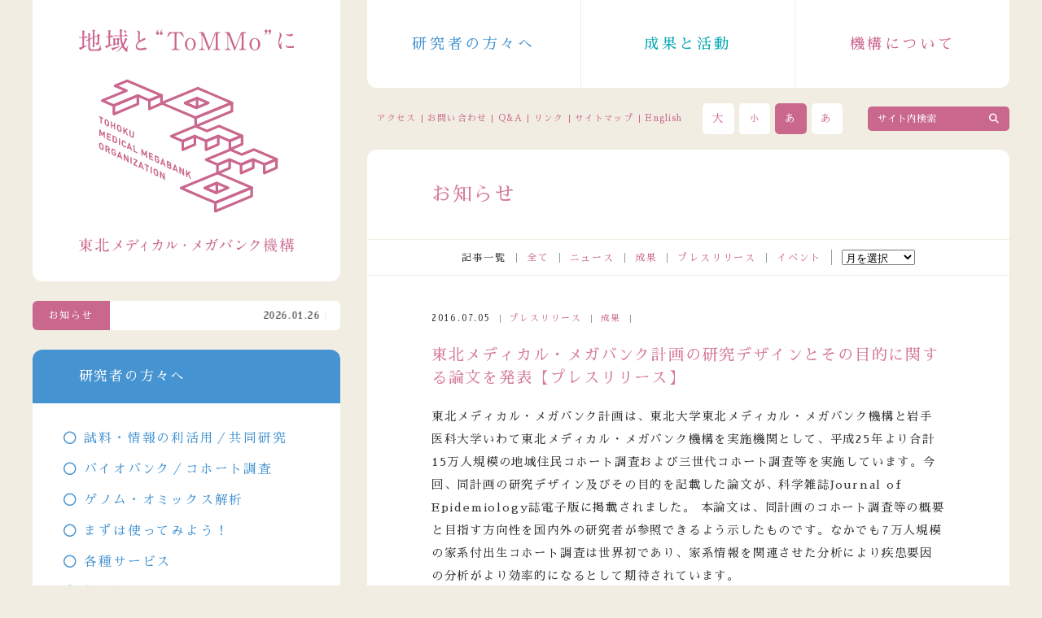

--- FILE ---
content_type: text/html; charset=UTF-8
request_url: https://www.megabank.tohoku.ac.jp/news/16254
body_size: 43230
content:
<!doctype html>

<html lang="ja">
<head prefix="og: http://ogp.me/ns# fb: http://ogp.me/ns/fb#">
<meta charset="UTF-8">

<meta name="viewport" content="width=device-width">
<meta http-equiv="X-UA-Compatible" content="IE=edge,chrome=1">
<meta name="format-detection" content="telephone=no">
<link rel="stylesheet" type="text/css" href="https://www.megabank.tohoku.ac.jp/cms/wp-content/themes/tommo_v14/common/style/common.css?20250618" />
<link rel="stylesheet" type="text/css" href="/_fontawesome/css/all.css">
<script src="https://ajax.googleapis.com/ajax/libs/jquery/1/jquery.min.js"></script>

<!-- drawer -->
<link rel="stylesheet" type="text/css" href="https://www.megabank.tohoku.ac.jp/cms/wp-content/themes/tommo_v14/common/style/drawer.css">
<script type="text/javascript" src="https://www.megabank.tohoku.ac.jp/cms/wp-content/themes/tommo_v14/common/script/iscroll-lite.js"></script>
<script type="text/javascript" src="https://www.megabank.tohoku.ac.jp/cms/wp-content/themes/tommo_v14/common/script/drawer.min.js"></script>

<!-- flexslider -->
<link rel="stylesheet" type="text/css" href="https://www.megabank.tohoku.ac.jp/cms/wp-content/themes/tommo_v14/common/style/flexslider.css">
<script type="text/javascript" src="https://www.megabank.tohoku.ac.jp/cms/wp-content/themes/tommo_v14/common/script/jquery.flexslider.js"></script>

<!-- tommo -->
<script type="text/javascript" src="https://www.megabank.tohoku.ac.jp/cms/wp-content/themes/tommo_v14/common/script/fontsize.js"></script>
<script type="text/javascript" src="https://www.megabank.tohoku.ac.jp/cms/wp-content/themes/tommo_v14/common/script/jquery.cookie.js"></script>
<script type="text/javascript" src="https://www.megabank.tohoku.ac.jp/cms/wp-content/themes/tommo_v14/common/script/jquery.rwdImageMaps.min.js"></script>
<script type="text/javascript" src="https://www.megabank.tohoku.ac.jp/cms/wp-content/themes/tommo_v14/common/script/smoothScroll.js"></script>
<script type="text/javascript" src="https://www.megabank.tohoku.ac.jp/cms/wp-content/themes/tommo_v14/common/script/common.js"></script>

<link rel="stylesheet" href="https://www.megabank.tohoku.ac.jp/cms/wp-content/themes/tommo_v14/color.css?20240119" type="text/css" id="jstyle" />
<script type="text/javascript">
  $(function() {
    $("#jstyle").attr({
      href: $.cookie('style')
    });
  });

  function jstyle(cssurl) {
    $('#jstyle').attr({
      href: cssurl
    });
    $.cookie('style', cssurl, {
      expires: 30,
      path: '/'
    });
  }
</script>

<!-- Google Tag Manager -->
<script>
  (function(w, d, s, l, i) {
    w[l] = w[l] || [];
    w[l].push({
      'gtm.start': new Date().getTime(),
      event: 'gtm.js'
    });
    var f = d.getElementsByTagName(s)[0],
      j = d.createElement(s),
      dl = l != 'dataLayer' ? '&l=' + l : '';
    j.async = true;
    j.src =
      'https://www.googletagmanager.com/gtm.js?id=' + i + dl;
    f.parentNode.insertBefore(j, f);
  })(window, document, 'script', 'dataLayer', 'GTM-5TTRVR4');
</script>
<!-- End Google Tag Manager -->
	<style>img:is([sizes="auto" i], [sizes^="auto," i]) { contain-intrinsic-size: 3000px 1500px }</style>
	
		<!-- All in One SEO 4.9.2 - aioseo.com -->
		<title>東北メディカル・メガバンク計画の研究デザインとその目的に関する論文を発表【プレスリリース】｜東北メディカル・メガバンク機構</title>
	<meta name="description" content="東北メディカル・メガバンク計画は、東北大学東北メディカル・メガバンク機構と岩手医科大学いわて東北メディカル・メ" />
	<meta name="robots" content="max-image-preview:large" />
	<meta name="author" content="t"/>
	<link rel="canonical" href="https://www.megabank.tohoku.ac.jp/news/16254" />
	<meta name="generator" content="All in One SEO (AIOSEO) 4.9.2" />
		<script type="application/ld+json" class="aioseo-schema">
			{"@context":"https:\/\/schema.org","@graph":[{"@type":"Article","@id":"https:\/\/www.megabank.tohoku.ac.jp\/news\/16254#article","name":"\u6771\u5317\u30e1\u30c7\u30a3\u30ab\u30eb\u30fb\u30e1\u30ac\u30d0\u30f3\u30af\u8a08\u753b\u306e\u7814\u7a76\u30c7\u30b6\u30a4\u30f3\u3068\u305d\u306e\u76ee\u7684\u306b\u95a2\u3059\u308b\u8ad6\u6587\u3092\u767a\u8868\u3010\u30d7\u30ec\u30b9\u30ea\u30ea\u30fc\u30b9\u3011\uff5c\u6771\u5317\u30e1\u30c7\u30a3\u30ab\u30eb\u30fb\u30e1\u30ac\u30d0\u30f3\u30af\u6a5f\u69cb","headline":"\u6771\u5317\u30e1\u30c7\u30a3\u30ab\u30eb\u30fb\u30e1\u30ac\u30d0\u30f3\u30af\u8a08\u753b\u306e\u7814\u7a76\u30c7\u30b6\u30a4\u30f3\u3068\u305d\u306e\u76ee\u7684\u306b\u95a2\u3059\u308b\u8ad6\u6587\u3092\u767a\u8868\u3010\u30d7\u30ec\u30b9\u30ea\u30ea\u30fc\u30b9\u3011","author":{"@id":"https:\/\/www.megabank.tohoku.ac.jp\/news\/author\/5dcf395d608a08c95d38c5f71688cbd1567f5e79#author"},"publisher":{"@id":"https:\/\/www.megabank.tohoku.ac.jp\/#organization"},"datePublished":"2016-07-05T15:00:54+09:00","dateModified":"2023-10-24T18:02:06+09:00","inLanguage":"ja","mainEntityOfPage":{"@id":"https:\/\/www.megabank.tohoku.ac.jp\/news\/16254#webpage"},"isPartOf":{"@id":"https:\/\/www.megabank.tohoku.ac.jp\/news\/16254#webpage"},"articleSection":"\u30d7\u30ec\u30b9\u30ea\u30ea\u30fc\u30b9, \u6210\u679c"},{"@type":"BreadcrumbList","@id":"https:\/\/www.megabank.tohoku.ac.jp\/news\/16254#breadcrumblist","itemListElement":[{"@type":"ListItem","@id":"https:\/\/www.megabank.tohoku.ac.jp#listItem","position":1,"name":"\u30db\u30fc\u30e0","item":"https:\/\/www.megabank.tohoku.ac.jp","nextItem":{"@type":"ListItem","@id":"https:\/\/www.megabank.tohoku.ac.jp\/news\/category\/achievements#listItem","name":"\u6210\u679c"}},{"@type":"ListItem","@id":"https:\/\/www.megabank.tohoku.ac.jp\/news\/category\/achievements#listItem","position":2,"name":"\u6210\u679c","item":"https:\/\/www.megabank.tohoku.ac.jp\/news\/category\/achievements","nextItem":{"@type":"ListItem","@id":"https:\/\/www.megabank.tohoku.ac.jp\/news\/16254#listItem","name":"\u6771\u5317\u30e1\u30c7\u30a3\u30ab\u30eb\u30fb\u30e1\u30ac\u30d0\u30f3\u30af\u8a08\u753b\u306e\u7814\u7a76\u30c7\u30b6\u30a4\u30f3\u3068\u305d\u306e\u76ee\u7684\u306b\u95a2\u3059\u308b\u8ad6\u6587\u3092\u767a\u8868\u3010\u30d7\u30ec\u30b9\u30ea\u30ea\u30fc\u30b9\u3011"},"previousItem":{"@type":"ListItem","@id":"https:\/\/www.megabank.tohoku.ac.jp#listItem","name":"\u30db\u30fc\u30e0"}},{"@type":"ListItem","@id":"https:\/\/www.megabank.tohoku.ac.jp\/news\/16254#listItem","position":3,"name":"\u6771\u5317\u30e1\u30c7\u30a3\u30ab\u30eb\u30fb\u30e1\u30ac\u30d0\u30f3\u30af\u8a08\u753b\u306e\u7814\u7a76\u30c7\u30b6\u30a4\u30f3\u3068\u305d\u306e\u76ee\u7684\u306b\u95a2\u3059\u308b\u8ad6\u6587\u3092\u767a\u8868\u3010\u30d7\u30ec\u30b9\u30ea\u30ea\u30fc\u30b9\u3011","previousItem":{"@type":"ListItem","@id":"https:\/\/www.megabank.tohoku.ac.jp\/news\/category\/achievements#listItem","name":"\u6210\u679c"}}]},{"@type":"Organization","@id":"https:\/\/www.megabank.tohoku.ac.jp\/#organization","name":"\u6771\u5317\u30e1\u30c7\u30a3\u30ab\u30eb\u30fb\u30e1\u30ac\u30d0\u30f3\u30af\u6a5f\u69cb","description":"\u6771\u5317\u5927\u5b66\u6771\u5317\u30e1\u30c7\u30a3\u30ab\u30eb\u30fb\u30e1\u30ac\u30d0\u30f3\u30af\u6a5f\u69cb\u306f\u5065\u5eb7\u8abf\u67fb\u3092\u901a\u3058\u3066\u30d0\u30a4\u30aa\u30d0\u30f3\u30af\u3092\u69cb\u7bc9\u3057\u3001\u907a\u4f1d\u5b50\u306e\u7814\u7a76\u3092\u767a\u5c55\u3055\u305b\u3066\u3001\u6b21\u4e16\u4ee3\u578b\u533b\u7642\u3092\u5275\u308a\u51fa\u305d\u3046\u3068\u3057\u3066\u3044\u307e\u3059\u3002\u6d3b\u52d5\u3092\u901a\u3058\u3066\u6771\u5317\u306e\u5fa9\u8208\u306b\u8ca2\u732e\u3057\u305f\u3044\u3068\u8003\u3048\u3066\u3044\u307e\u3059\u3002","url":"https:\/\/www.megabank.tohoku.ac.jp\/"},{"@type":"Person","@id":"https:\/\/www.megabank.tohoku.ac.jp\/news\/author\/5dcf395d608a08c95d38c5f71688cbd1567f5e79#author","url":"https:\/\/www.megabank.tohoku.ac.jp\/news\/author\/5dcf395d608a08c95d38c5f71688cbd1567f5e79","name":"t"},{"@type":"WebPage","@id":"https:\/\/www.megabank.tohoku.ac.jp\/news\/16254#webpage","url":"https:\/\/www.megabank.tohoku.ac.jp\/news\/16254","name":"\u6771\u5317\u30e1\u30c7\u30a3\u30ab\u30eb\u30fb\u30e1\u30ac\u30d0\u30f3\u30af\u8a08\u753b\u306e\u7814\u7a76\u30c7\u30b6\u30a4\u30f3\u3068\u305d\u306e\u76ee\u7684\u306b\u95a2\u3059\u308b\u8ad6\u6587\u3092\u767a\u8868\u3010\u30d7\u30ec\u30b9\u30ea\u30ea\u30fc\u30b9\u3011\uff5c\u6771\u5317\u30e1\u30c7\u30a3\u30ab\u30eb\u30fb\u30e1\u30ac\u30d0\u30f3\u30af\u6a5f\u69cb","description":"\u6771\u5317\u30e1\u30c7\u30a3\u30ab\u30eb\u30fb\u30e1\u30ac\u30d0\u30f3\u30af\u8a08\u753b\u306f\u3001\u6771\u5317\u5927\u5b66\u6771\u5317\u30e1\u30c7\u30a3\u30ab\u30eb\u30fb\u30e1\u30ac\u30d0\u30f3\u30af\u6a5f\u69cb\u3068\u5ca9\u624b\u533b\u79d1\u5927\u5b66\u3044\u308f\u3066\u6771\u5317\u30e1\u30c7\u30a3\u30ab\u30eb\u30fb\u30e1","inLanguage":"ja","isPartOf":{"@id":"https:\/\/www.megabank.tohoku.ac.jp\/#website"},"breadcrumb":{"@id":"https:\/\/www.megabank.tohoku.ac.jp\/news\/16254#breadcrumblist"},"author":{"@id":"https:\/\/www.megabank.tohoku.ac.jp\/news\/author\/5dcf395d608a08c95d38c5f71688cbd1567f5e79#author"},"creator":{"@id":"https:\/\/www.megabank.tohoku.ac.jp\/news\/author\/5dcf395d608a08c95d38c5f71688cbd1567f5e79#author"},"datePublished":"2016-07-05T15:00:54+09:00","dateModified":"2023-10-24T18:02:06+09:00"},{"@type":"WebSite","@id":"https:\/\/www.megabank.tohoku.ac.jp\/#website","url":"https:\/\/www.megabank.tohoku.ac.jp\/","name":"\u6771\u5317\u30e1\u30c7\u30a3\u30ab\u30eb\u30fb\u30e1\u30ac\u30d0\u30f3\u30af\u6a5f\u69cb","description":"\u6771\u5317\u5927\u5b66\u6771\u5317\u30e1\u30c7\u30a3\u30ab\u30eb\u30fb\u30e1\u30ac\u30d0\u30f3\u30af\u6a5f\u69cb\u306f\u5065\u5eb7\u8abf\u67fb\u3092\u901a\u3058\u3066\u30d0\u30a4\u30aa\u30d0\u30f3\u30af\u3092\u69cb\u7bc9\u3057\u3001\u907a\u4f1d\u5b50\u306e\u7814\u7a76\u3092\u767a\u5c55\u3055\u305b\u3066\u3001\u6b21\u4e16\u4ee3\u578b\u533b\u7642\u3092\u5275\u308a\u51fa\u305d\u3046\u3068\u3057\u3066\u3044\u307e\u3059\u3002\u6d3b\u52d5\u3092\u901a\u3058\u3066\u6771\u5317\u306e\u5fa9\u8208\u306b\u8ca2\u732e\u3057\u305f\u3044\u3068\u8003\u3048\u3066\u3044\u307e\u3059\u3002","inLanguage":"ja","publisher":{"@id":"https:\/\/www.megabank.tohoku.ac.jp\/#organization"}}]}
		</script>
		<!-- All in One SEO -->

<link rel="alternate" type="application/rss+xml" title="東北メディカル・メガバンク機構 &raquo; 東北メディカル・メガバンク計画の研究デザインとその目的に関する論文を発表【プレスリリース】 のコメントのフィード" href="https://www.megabank.tohoku.ac.jp/news/16254/feed" />
<link rel='stylesheet' id='wp-block-library-css' href='https://www.megabank.tohoku.ac.jp/cms/wp-includes/css/dist/block-library/style.min.css?ver=6.8.3' type='text/css' media='all' />
<style id='classic-theme-styles-inline-css' type='text/css'>
/*! This file is auto-generated */
.wp-block-button__link{color:#fff;background-color:#32373c;border-radius:9999px;box-shadow:none;text-decoration:none;padding:calc(.667em + 2px) calc(1.333em + 2px);font-size:1.125em}.wp-block-file__button{background:#32373c;color:#fff;text-decoration:none}
</style>
<link rel='stylesheet' id='aioseo/css/src/vue/standalone/blocks/table-of-contents/global.scss-css' href='https://www.megabank.tohoku.ac.jp/cms/wp-content/plugins/all-in-one-seo-pack/dist/Lite/assets/css/table-of-contents/global.e90f6d47.css?ver=4.9.2' type='text/css' media='all' />
<link rel="https://api.w.org/" href="https://www.megabank.tohoku.ac.jp/wp-json/" /><link rel="alternate" title="JSON" type="application/json" href="https://www.megabank.tohoku.ac.jp/wp-json/wp/v2/posts/16254" /><link rel="EditURI" type="application/rsd+xml" title="RSD" href="https://www.megabank.tohoku.ac.jp/cms/xmlrpc.php?rsd" />
<meta name="generator" content="WordPress 6.8.3" />
<link rel='shortlink' href='https://www.megabank.tohoku.ac.jp/?p=16254' />
<link rel="alternate" title="oEmbed (JSON)" type="application/json+oembed" href="https://www.megabank.tohoku.ac.jp/wp-json/oembed/1.0/embed?url=https%3A%2F%2Fwww.megabank.tohoku.ac.jp%2Fnews%2F16254" />
<link rel="alternate" title="oEmbed (XML)" type="text/xml+oembed" href="https://www.megabank.tohoku.ac.jp/wp-json/oembed/1.0/embed?url=https%3A%2F%2Fwww.megabank.tohoku.ac.jp%2Fnews%2F16254&#038;format=xml" />
</head>

<body data-rsssl=1 class="wp-singular post-template-default single single-post postid-16254 single-format-standard wp-theme-tommo_v14 drawer drawer--left">

<!-- Google Tag Manager (noscript) -->
<noscript><iframe src="https://www.googletagmanager.com/ns.html?id=GTM-5TTRVR4"
height="0" width="0" style="display:none;visibility:hidden"></iframe></noscript>
<!-- End Google Tag Manager (noscript) -->

<!-- wrapper -->
<div id="wrapper">

<!-- contents -->
<div id="contents">

<!-- header -->
<div id="header">
  <header>
          <div class="logo sp">
        <h1>
          <a href="https://www.megabank.tohoku.ac.jp/">
            <img src="https://www.megabank.tohoku.ac.jp/cms/wp-content/themes/tommo_v14/common/svg/tommo_logo.svg" alt="東北メディカル・メガバンク機構" class="pc" />
            <img src="https://www.megabank.tohoku.ac.jp/cms/wp-content/themes/tommo_v14/common/svg/tommo_logo_sp.svg" alt="地域とToMMoに" class="sp" />
          </a>
        </h1>
      </div>
        <div class="navi">
      <nav class="gnavi">
        <ul>
          <li class="researchers"><a href="https://www.megabank.tohoku.ac.jp/researchers">研究者の方々へ</a></li>
          <li class="activity"><a href="https://www.megabank.tohoku.ac.jp/activity">成果と活動</a></li>
          <li class="tommo"><a href="https://www.megabank.tohoku.ac.jp/tommo">機構について</a></li>
        </ul>
      </nav>
      <nav class="snavi">
        <ul>
          <li><a href="https://www.megabank.tohoku.ac.jp/access">アクセス</a></li>
          <li><a href="https://www.megabank.tohoku.ac.jp/contact">お問い合わせ</a></li>
          <li><a href="https://www.megabank.tohoku.ac.jp/qa">Q&amp;A</a></li>
          <li><a href="https://www.megabank.tohoku.ac.jp/link">リンク</a></li>
          <li><a href="https://www.megabank.tohoku.ac.jp/sitemap">サイトマップ</a></li>
          <li class="english"><a href="/english/">English</a></li>
        </ul>
      </nav>
      <div class="cont">
        <ul>
          <li><a href="javascript:" onclick="fsc('larger');return false;">大</a></li>
          <li><a href="javascript:" onclick="fsc('smaller');return false;">小</a></li>
          <li><a href="javascript:jstyle('https://www.megabank.tohoku.ac.jp/cms/wp-content/themes/tommo_v14/black.css?20240119')">あ</a></li>
          <li><a href="javascript:jstyle('https://www.megabank.tohoku.ac.jp/cms/wp-content/themes/tommo_v14/color.css?20240119')">あ</a></li>
        </ul>
      </div>
      <div class="search">
        <form method="get" action="https://www.megabank.tohoku.ac.jp/" enctype="application/x-www-form-urlencoded" name="search" id="search">
          <input type="image" src="https://www.megabank.tohoku.ac.jp/wp/wp-content/themes/megabank/common/images/blank.gif" alt="サイト内検索" id="search_bn" />
          <input type="text" value="サイト内検索" onfocus="this.value=''" onblur="if (this.value == '') { this.value='サイト内検索' }" name="s" id="search_keyword" />
        </form>
      </div>
    </div>

    <!-- sp_navi -->
    <div id="sp_navi">
      <button type="button" class="drawer-toggle drawer-hamburger">
        <span class="drawer-hamburger-icon"></span>
      </button>
      <nav class="drawer-nav" role="navigation">
        <ul class="drawer-menu">
          <li><a href="https://www.megabank.tohoku.ac.jp/">ホーム</a></li>
          <li><a href="https://www.megabank.tohoku.ac.jp/tommo">機構について</a></li>
          <li><a href="https://www.megabank.tohoku.ac.jp/activity">成果と活動</a></li>
          <li><a href="https://www.megabank.tohoku.ac.jp/researchers">研究者の方々へ</a></li>
          <li><a href="https://www.megabank.tohoku.ac.jp/kentou">倫理面の検討</a></li>
          <li><a href="https://www.megabank.tohoku.ac.jp/koukai">研究内容の公開</a></li>
          <li><a href="https://www.megabank.tohoku.ac.jp/michi">未知のなかば</a></li>
          <li class="sub sub_top"><a href="https://www.megabank.tohoku.ac.jp/access">アクセス</a></li>
          <li class="sub"><a href="https://www.megabank.tohoku.ac.jp/contact">お問い合わせ</a></li>
          <li class="sub"><a href="https://www.megabank.tohoku.ac.jp/qa">Q&amp;A</a></li>
          <li class="sub"><a href="https://www.megabank.tohoku.ac.jp/link">リンク</a></li>
          <li class="sub"><a href="https://www.megabank.tohoku.ac.jp/sitemap">サイトマップ</a></li>
          <li class="sub"><a href="/english/">English</a></li>
        </ul>
      </nav>
    </div>
    <!-- /sp_navi -->

  </header>
</div>
<!-- /header -->

  <div id="main">
    <main>
      <header>
        <h2>お知らせ</h2>
      </header>
      <section class="archives">
        <dl>
          <dt>記事一覧</dt>
          <dd><a href="https://www.megabank.tohoku.ac.jp/news">全て</a></dd>
          <dd><a href="https://www.megabank.tohoku.ac.jp/news/category/news">ニュース</a></dd>
          <dd><a href="https://www.megabank.tohoku.ac.jp/news/category/achievements">成果</a></dd>
          <dd><a href="https://www.megabank.tohoku.ac.jp/news/category/pressrelease">プレスリリース</a></dd>
          <dd><a href="https://www.megabank.tohoku.ac.jp/news/category/events">イベント</a></dd>
          <dd>
          <select name="archive-dropdown" onchange="document.location.href=this.options[this.selectedIndex].value;">
            <option disabled selected value>月を選択</option>
            	<option value='https://www.megabank.tohoku.ac.jp/news/date/2026/01'> 2026年1月 </option>
	<option value='https://www.megabank.tohoku.ac.jp/news/date/2025/12'> 2025年12月 </option>
	<option value='https://www.megabank.tohoku.ac.jp/news/date/2025/11'> 2025年11月 </option>
	<option value='https://www.megabank.tohoku.ac.jp/news/date/2025/10'> 2025年10月 </option>
	<option value='https://www.megabank.tohoku.ac.jp/news/date/2025/09'> 2025年9月 </option>
	<option value='https://www.megabank.tohoku.ac.jp/news/date/2025/08'> 2025年8月 </option>
	<option value='https://www.megabank.tohoku.ac.jp/news/date/2025/07'> 2025年7月 </option>
	<option value='https://www.megabank.tohoku.ac.jp/news/date/2025/06'> 2025年6月 </option>
	<option value='https://www.megabank.tohoku.ac.jp/news/date/2025/05'> 2025年5月 </option>
	<option value='https://www.megabank.tohoku.ac.jp/news/date/2025/04'> 2025年4月 </option>
	<option value='https://www.megabank.tohoku.ac.jp/news/date/2025/03'> 2025年3月 </option>
	<option value='https://www.megabank.tohoku.ac.jp/news/date/2025/02'> 2025年2月 </option>
	<option value='https://www.megabank.tohoku.ac.jp/news/date/2025/01'> 2025年1月 </option>
	<option value='https://www.megabank.tohoku.ac.jp/news/date/2024/12'> 2024年12月 </option>
	<option value='https://www.megabank.tohoku.ac.jp/news/date/2024/11'> 2024年11月 </option>
	<option value='https://www.megabank.tohoku.ac.jp/news/date/2024/10'> 2024年10月 </option>
	<option value='https://www.megabank.tohoku.ac.jp/news/date/2024/09'> 2024年9月 </option>
	<option value='https://www.megabank.tohoku.ac.jp/news/date/2024/08'> 2024年8月 </option>
	<option value='https://www.megabank.tohoku.ac.jp/news/date/2024/07'> 2024年7月 </option>
	<option value='https://www.megabank.tohoku.ac.jp/news/date/2024/06'> 2024年6月 </option>
	<option value='https://www.megabank.tohoku.ac.jp/news/date/2024/05'> 2024年5月 </option>
	<option value='https://www.megabank.tohoku.ac.jp/news/date/2024/04'> 2024年4月 </option>
	<option value='https://www.megabank.tohoku.ac.jp/news/date/2024/03'> 2024年3月 </option>
	<option value='https://www.megabank.tohoku.ac.jp/news/date/2024/02'> 2024年2月 </option>
	<option value='https://www.megabank.tohoku.ac.jp/news/date/2024/01'> 2024年1月 </option>
	<option value='https://www.megabank.tohoku.ac.jp/news/date/2023/12'> 2023年12月 </option>
	<option value='https://www.megabank.tohoku.ac.jp/news/date/2023/11'> 2023年11月 </option>
	<option value='https://www.megabank.tohoku.ac.jp/news/date/2023/10'> 2023年10月 </option>
	<option value='https://www.megabank.tohoku.ac.jp/news/date/2023/09'> 2023年9月 </option>
	<option value='https://www.megabank.tohoku.ac.jp/news/date/2023/08'> 2023年8月 </option>
	<option value='https://www.megabank.tohoku.ac.jp/news/date/2023/07'> 2023年7月 </option>
	<option value='https://www.megabank.tohoku.ac.jp/news/date/2023/06'> 2023年6月 </option>
	<option value='https://www.megabank.tohoku.ac.jp/news/date/2023/05'> 2023年5月 </option>
	<option value='https://www.megabank.tohoku.ac.jp/news/date/2023/04'> 2023年4月 </option>
	<option value='https://www.megabank.tohoku.ac.jp/news/date/2023/03'> 2023年3月 </option>
	<option value='https://www.megabank.tohoku.ac.jp/news/date/2023/02'> 2023年2月 </option>
	<option value='https://www.megabank.tohoku.ac.jp/news/date/2023/01'> 2023年1月 </option>
	<option value='https://www.megabank.tohoku.ac.jp/news/date/2022/12'> 2022年12月 </option>
	<option value='https://www.megabank.tohoku.ac.jp/news/date/2022/11'> 2022年11月 </option>
	<option value='https://www.megabank.tohoku.ac.jp/news/date/2022/10'> 2022年10月 </option>
	<option value='https://www.megabank.tohoku.ac.jp/news/date/2022/09'> 2022年9月 </option>
	<option value='https://www.megabank.tohoku.ac.jp/news/date/2022/08'> 2022年8月 </option>
	<option value='https://www.megabank.tohoku.ac.jp/news/date/2022/07'> 2022年7月 </option>
	<option value='https://www.megabank.tohoku.ac.jp/news/date/2022/06'> 2022年6月 </option>
	<option value='https://www.megabank.tohoku.ac.jp/news/date/2022/05'> 2022年5月 </option>
	<option value='https://www.megabank.tohoku.ac.jp/news/date/2022/04'> 2022年4月 </option>
	<option value='https://www.megabank.tohoku.ac.jp/news/date/2022/03'> 2022年3月 </option>
	<option value='https://www.megabank.tohoku.ac.jp/news/date/2022/02'> 2022年2月 </option>
	<option value='https://www.megabank.tohoku.ac.jp/news/date/2022/01'> 2022年1月 </option>
	<option value='https://www.megabank.tohoku.ac.jp/news/date/2021/12'> 2021年12月 </option>
	<option value='https://www.megabank.tohoku.ac.jp/news/date/2021/11'> 2021年11月 </option>
	<option value='https://www.megabank.tohoku.ac.jp/news/date/2021/10'> 2021年10月 </option>
	<option value='https://www.megabank.tohoku.ac.jp/news/date/2021/09'> 2021年9月 </option>
	<option value='https://www.megabank.tohoku.ac.jp/news/date/2021/08'> 2021年8月 </option>
	<option value='https://www.megabank.tohoku.ac.jp/news/date/2021/07'> 2021年7月 </option>
	<option value='https://www.megabank.tohoku.ac.jp/news/date/2021/06'> 2021年6月 </option>
	<option value='https://www.megabank.tohoku.ac.jp/news/date/2021/05'> 2021年5月 </option>
	<option value='https://www.megabank.tohoku.ac.jp/news/date/2021/04'> 2021年4月 </option>
	<option value='https://www.megabank.tohoku.ac.jp/news/date/2021/03'> 2021年3月 </option>
	<option value='https://www.megabank.tohoku.ac.jp/news/date/2021/02'> 2021年2月 </option>
	<option value='https://www.megabank.tohoku.ac.jp/news/date/2021/01'> 2021年1月 </option>
	<option value='https://www.megabank.tohoku.ac.jp/news/date/2020/12'> 2020年12月 </option>
	<option value='https://www.megabank.tohoku.ac.jp/news/date/2020/11'> 2020年11月 </option>
	<option value='https://www.megabank.tohoku.ac.jp/news/date/2020/10'> 2020年10月 </option>
	<option value='https://www.megabank.tohoku.ac.jp/news/date/2020/09'> 2020年9月 </option>
	<option value='https://www.megabank.tohoku.ac.jp/news/date/2020/08'> 2020年8月 </option>
	<option value='https://www.megabank.tohoku.ac.jp/news/date/2020/07'> 2020年7月 </option>
	<option value='https://www.megabank.tohoku.ac.jp/news/date/2020/06'> 2020年6月 </option>
	<option value='https://www.megabank.tohoku.ac.jp/news/date/2020/05'> 2020年5月 </option>
	<option value='https://www.megabank.tohoku.ac.jp/news/date/2020/04'> 2020年4月 </option>
	<option value='https://www.megabank.tohoku.ac.jp/news/date/2020/03'> 2020年3月 </option>
	<option value='https://www.megabank.tohoku.ac.jp/news/date/2020/02'> 2020年2月 </option>
	<option value='https://www.megabank.tohoku.ac.jp/news/date/2020/01'> 2020年1月 </option>
	<option value='https://www.megabank.tohoku.ac.jp/news/date/2019/12'> 2019年12月 </option>
	<option value='https://www.megabank.tohoku.ac.jp/news/date/2019/11'> 2019年11月 </option>
	<option value='https://www.megabank.tohoku.ac.jp/news/date/2019/10'> 2019年10月 </option>
	<option value='https://www.megabank.tohoku.ac.jp/news/date/2019/09'> 2019年9月 </option>
	<option value='https://www.megabank.tohoku.ac.jp/news/date/2019/08'> 2019年8月 </option>
	<option value='https://www.megabank.tohoku.ac.jp/news/date/2019/07'> 2019年7月 </option>
	<option value='https://www.megabank.tohoku.ac.jp/news/date/2019/06'> 2019年6月 </option>
	<option value='https://www.megabank.tohoku.ac.jp/news/date/2019/05'> 2019年5月 </option>
	<option value='https://www.megabank.tohoku.ac.jp/news/date/2019/04'> 2019年4月 </option>
	<option value='https://www.megabank.tohoku.ac.jp/news/date/2019/03'> 2019年3月 </option>
	<option value='https://www.megabank.tohoku.ac.jp/news/date/2019/02'> 2019年2月 </option>
	<option value='https://www.megabank.tohoku.ac.jp/news/date/2019/01'> 2019年1月 </option>
	<option value='https://www.megabank.tohoku.ac.jp/news/date/2018/12'> 2018年12月 </option>
	<option value='https://www.megabank.tohoku.ac.jp/news/date/2018/11'> 2018年11月 </option>
	<option value='https://www.megabank.tohoku.ac.jp/news/date/2018/10'> 2018年10月 </option>
	<option value='https://www.megabank.tohoku.ac.jp/news/date/2018/09'> 2018年9月 </option>
	<option value='https://www.megabank.tohoku.ac.jp/news/date/2018/08'> 2018年8月 </option>
	<option value='https://www.megabank.tohoku.ac.jp/news/date/2018/07'> 2018年7月 </option>
	<option value='https://www.megabank.tohoku.ac.jp/news/date/2018/06'> 2018年6月 </option>
	<option value='https://www.megabank.tohoku.ac.jp/news/date/2018/05'> 2018年5月 </option>
	<option value='https://www.megabank.tohoku.ac.jp/news/date/2018/04'> 2018年4月 </option>
	<option value='https://www.megabank.tohoku.ac.jp/news/date/2018/03'> 2018年3月 </option>
	<option value='https://www.megabank.tohoku.ac.jp/news/date/2018/02'> 2018年2月 </option>
	<option value='https://www.megabank.tohoku.ac.jp/news/date/2018/01'> 2018年1月 </option>
	<option value='https://www.megabank.tohoku.ac.jp/news/date/2017/12'> 2017年12月 </option>
	<option value='https://www.megabank.tohoku.ac.jp/news/date/2017/11'> 2017年11月 </option>
	<option value='https://www.megabank.tohoku.ac.jp/news/date/2017/10'> 2017年10月 </option>
	<option value='https://www.megabank.tohoku.ac.jp/news/date/2017/09'> 2017年9月 </option>
	<option value='https://www.megabank.tohoku.ac.jp/news/date/2017/08'> 2017年8月 </option>
	<option value='https://www.megabank.tohoku.ac.jp/news/date/2017/07'> 2017年7月 </option>
	<option value='https://www.megabank.tohoku.ac.jp/news/date/2017/06'> 2017年6月 </option>
	<option value='https://www.megabank.tohoku.ac.jp/news/date/2017/05'> 2017年5月 </option>
	<option value='https://www.megabank.tohoku.ac.jp/news/date/2017/04'> 2017年4月 </option>
	<option value='https://www.megabank.tohoku.ac.jp/news/date/2017/03'> 2017年3月 </option>
	<option value='https://www.megabank.tohoku.ac.jp/news/date/2017/02'> 2017年2月 </option>
	<option value='https://www.megabank.tohoku.ac.jp/news/date/2017/01'> 2017年1月 </option>
	<option value='https://www.megabank.tohoku.ac.jp/news/date/2016/12'> 2016年12月 </option>
	<option value='https://www.megabank.tohoku.ac.jp/news/date/2016/11'> 2016年11月 </option>
	<option value='https://www.megabank.tohoku.ac.jp/news/date/2016/10'> 2016年10月 </option>
	<option value='https://www.megabank.tohoku.ac.jp/news/date/2016/09'> 2016年9月 </option>
	<option value='https://www.megabank.tohoku.ac.jp/news/date/2016/08'> 2016年8月 </option>
	<option value='https://www.megabank.tohoku.ac.jp/news/date/2016/07'> 2016年7月 </option>
	<option value='https://www.megabank.tohoku.ac.jp/news/date/2016/06'> 2016年6月 </option>
	<option value='https://www.megabank.tohoku.ac.jp/news/date/2016/05'> 2016年5月 </option>
	<option value='https://www.megabank.tohoku.ac.jp/news/date/2016/04'> 2016年4月 </option>
	<option value='https://www.megabank.tohoku.ac.jp/news/date/2016/03'> 2016年3月 </option>
	<option value='https://www.megabank.tohoku.ac.jp/news/date/2016/02'> 2016年2月 </option>
	<option value='https://www.megabank.tohoku.ac.jp/news/date/2016/01'> 2016年1月 </option>
	<option value='https://www.megabank.tohoku.ac.jp/news/date/2015/12'> 2015年12月 </option>
	<option value='https://www.megabank.tohoku.ac.jp/news/date/2015/11'> 2015年11月 </option>
	<option value='https://www.megabank.tohoku.ac.jp/news/date/2015/10'> 2015年10月 </option>
	<option value='https://www.megabank.tohoku.ac.jp/news/date/2015/09'> 2015年9月 </option>
	<option value='https://www.megabank.tohoku.ac.jp/news/date/2015/08'> 2015年8月 </option>
	<option value='https://www.megabank.tohoku.ac.jp/news/date/2015/07'> 2015年7月 </option>
	<option value='https://www.megabank.tohoku.ac.jp/news/date/2015/06'> 2015年6月 </option>
	<option value='https://www.megabank.tohoku.ac.jp/news/date/2015/05'> 2015年5月 </option>
	<option value='https://www.megabank.tohoku.ac.jp/news/date/2015/04'> 2015年4月 </option>
	<option value='https://www.megabank.tohoku.ac.jp/news/date/2015/03'> 2015年3月 </option>
	<option value='https://www.megabank.tohoku.ac.jp/news/date/2015/02'> 2015年2月 </option>
	<option value='https://www.megabank.tohoku.ac.jp/news/date/2015/01'> 2015年1月 </option>
	<option value='https://www.megabank.tohoku.ac.jp/news/date/2014/12'> 2014年12月 </option>
	<option value='https://www.megabank.tohoku.ac.jp/news/date/2014/11'> 2014年11月 </option>
	<option value='https://www.megabank.tohoku.ac.jp/news/date/2014/10'> 2014年10月 </option>
	<option value='https://www.megabank.tohoku.ac.jp/news/date/2014/09'> 2014年9月 </option>
	<option value='https://www.megabank.tohoku.ac.jp/news/date/2014/08'> 2014年8月 </option>
	<option value='https://www.megabank.tohoku.ac.jp/news/date/2014/07'> 2014年7月 </option>
	<option value='https://www.megabank.tohoku.ac.jp/news/date/2014/06'> 2014年6月 </option>
	<option value='https://www.megabank.tohoku.ac.jp/news/date/2014/05'> 2014年5月 </option>
	<option value='https://www.megabank.tohoku.ac.jp/news/date/2014/04'> 2014年4月 </option>
	<option value='https://www.megabank.tohoku.ac.jp/news/date/2014/03'> 2014年3月 </option>
	<option value='https://www.megabank.tohoku.ac.jp/news/date/2014/02'> 2014年2月 </option>
	<option value='https://www.megabank.tohoku.ac.jp/news/date/2014/01'> 2014年1月 </option>
	<option value='https://www.megabank.tohoku.ac.jp/news/date/2013/12'> 2013年12月 </option>
	<option value='https://www.megabank.tohoku.ac.jp/news/date/2013/11'> 2013年11月 </option>
	<option value='https://www.megabank.tohoku.ac.jp/news/date/2013/10'> 2013年10月 </option>
	<option value='https://www.megabank.tohoku.ac.jp/news/date/2013/09'> 2013年9月 </option>
	<option value='https://www.megabank.tohoku.ac.jp/news/date/2013/08'> 2013年8月 </option>
	<option value='https://www.megabank.tohoku.ac.jp/news/date/2013/07'> 2013年7月 </option>
	<option value='https://www.megabank.tohoku.ac.jp/news/date/2013/06'> 2013年6月 </option>
	<option value='https://www.megabank.tohoku.ac.jp/news/date/2013/05'> 2013年5月 </option>
	<option value='https://www.megabank.tohoku.ac.jp/news/date/2013/04'> 2013年4月 </option>
	<option value='https://www.megabank.tohoku.ac.jp/news/date/2013/03'> 2013年3月 </option>
	<option value='https://www.megabank.tohoku.ac.jp/news/date/2013/02'> 2013年2月 </option>
	<option value='https://www.megabank.tohoku.ac.jp/news/date/2013/01'> 2013年1月 </option>
	<option value='https://www.megabank.tohoku.ac.jp/news/date/2012/12'> 2012年12月 </option>
	<option value='https://www.megabank.tohoku.ac.jp/news/date/2012/11'> 2012年11月 </option>
	<option value='https://www.megabank.tohoku.ac.jp/news/date/2012/10'> 2012年10月 </option>
	<option value='https://www.megabank.tohoku.ac.jp/news/date/2012/09'> 2012年9月 </option>
	<option value='https://www.megabank.tohoku.ac.jp/news/date/2012/08'> 2012年8月 </option>
	<option value='https://www.megabank.tohoku.ac.jp/news/date/2012/07'> 2012年7月 </option>
	<option value='https://www.megabank.tohoku.ac.jp/news/date/2012/06'> 2012年6月 </option>
	<option value='https://www.megabank.tohoku.ac.jp/news/date/2012/05'> 2012年5月 </option>
	<option value='https://www.megabank.tohoku.ac.jp/news/date/2012/04'> 2012年4月 </option>
	<option value='https://www.megabank.tohoku.ac.jp/news/date/2012/03'> 2012年3月 </option>
	<option value='https://www.megabank.tohoku.ac.jp/news/date/2012/02'> 2012年2月 </option>
          </select>
          </dd>
        </dl>
      </section>

            <section class="entrybody">
      <dl class="entrynews">
        <dt class="date">2016.07.05</dt>
        <dd class="category"><ul class="post-categories">
	<li><a href="https://www.megabank.tohoku.ac.jp/news/category/pressrelease" rel="category tag">プレスリリース</a></li>
	<li><a href="https://www.megabank.tohoku.ac.jp/news/category/achievements" rel="category tag">成果</a></li></ul></dd>
      </dl>
      <h3>東北メディカル・メガバンク計画の研究デザインとその目的に関する論文を発表【プレスリリース】</h3>
      <p>東北メディカル・メガバンク計画は、東北大学東北メディカル・メガバンク機構と岩手医科大学いわて東北メディカル・メガバンク機構を実施機関として、平成25年より合計15万人規模の地域住民コホート調査および三世代コホート調査等を実施しています。今回、同計画の研究デザイン及びその目的を記載した論文が、科学雑誌Journal of Epidemiology誌電子版に掲載されました。 本論文は、同計画のコホート調査等の概要と目指す方向性を国内外の研究者が参照できるよう示したものです。なかでも7万人規模の家系付出生コホート調査は世界初であり、家系情報を関連させた分析により疾患要因の分析がより効率的になるとして期待されています。</p>
<p>【書誌情報】<br />
<a href="https://www.jstage.jst.go.jp/article/jea/26/9/26_JE20150268/_article" target="_blank" rel="noopener noreferrer">The Tohoku Medical Megabank Project: Design and Mission</a><br />
<a href="https://www.jstage.jst.go.jp/browse/jea/advpub/0/_contents/-char/ja/" target="_blank" rel="noopener noreferrer">Journal of Epidemiology</a> Vol. 26 (2016) No. 9 P 493-511<br />
論文題目邦訳：東北メディカル・メガバンク計画：デザインとミッション<br />
http://doi.org/10.2188/jea.JE20150268</p>
<p><a href="https://www.megabank.tohoku.ac.jp/cms/wp-content/uploads/2016/07/ID16254_news_pressrelease_tohokuuniv-press20160705_01.pdf" target="_blank" rel="noopener noreferrer">プレスリリース本文（PDF）</a></p>
    </section>
    <aside class="sns">
                  <ul class="cbox">
        <li class="facebook">
          <iframe src="//www.facebook.com/plugins/like.php?href=https://www.megabank.tohoku.ac.jp/news/16254&amp;width&amp;layout=button_count&amp;action=like&amp;show_faces=true&amp;share=false&amp;height=55" scrolling="no" frameborder="0" style="border:none; overflow:hidden; height:55px;" allowTransparency="true"></iframe>
        </li>
        <li class="twitter"> <a href="https://twitter.com/share" class="twitter-share-button" data-url="https://www.megabank.tohoku.ac.jp/news/16254" data-text="【プレスリリース】東北メディカル・メガバンク計画の研究デザインとその目的に関する論文を発表【プレスリリース】｜東北メディカル・メガバンク機構" data-lang="ja">ツイート</a>
          <script>!function(d,s,id){var js,fjs=d.getElementsByTagName(s)[0],p=/^http:/.test(d.location)?'http':'https';if(!d.getElementById(id)){js=d.createElement(s);js.id=id;js.src=p+'://platform.twitter.com/widgets.js';fjs.parentNode.insertBefore(js,fjs);}}(document, 'script', 'twitter-wjs');</script>
        </li>
        <li class="line">
          <script type="text/javascript" src="//media.line.me/js/line-button.js?v=20140127"></script>
          <a href="http://line.me/R/msg/text/?東北メディカル・メガバンク計画の研究デザインとその目的に関する論文を発表【プレスリリース】%0D%0Ahttps://www.megabank.tohoku.ac.jp/news/16254"><img src="https://www.megabank.tohoku.ac.jp/cms/wp-content/themes/tommo_v14/common/images/linebutton_88x20.png" height="20"></a> </li>
      </ul>
          </aside>
    
    
    </main>
  </div>

</div>
<!-- /contents -->

<!-- side -->
<div id="side">
  <div class="logo pc">
    <h1><a href="https://www.megabank.tohoku.ac.jp/"><img src="https://www.megabank.tohoku.ac.jp/cms/wp-content/themes/tommo_v14/common/svg/tommo_logo.svg" alt="東北メディカル・メガバンク機構｜ToMMo" /></a></h1>
  </div>
  <aside>
    <dl>
      <dt>
        <a href="https://www.megabank.tohoku.ac.jp/news">お知らせ</a>
      </dt>
      <dd>
        <marquee scrolldelay="100" scrollamount="3" behavior="scroll">
                        <span class="date">2026.01.26</span><a href="https://www.megabank.tohoku.ac.jp/news/64207">ゲノム医療・研究のプレスリリース発出ガイドに関する論文が掲載</a>
                <span class="date">2026.01.20</span><a href="https://www.megabank.tohoku.ac.jp/news/64163">広報戦略室/遺伝情報回付推進室 事務補佐員 募集（2/13締切）</a>
                <span class="date">2026.01.19</span><a href="https://www.megabank.tohoku.ac.jp/news/64153">東北大学におけるクリニカルバイオバンクの構築と試料管理に関する論文が掲載</a>
                <span class="date">2026.01.15</span><a href="https://www.megabank.tohoku.ac.jp/news/64138">「マイToMMo」アプリ一時停止のお知らせ（1/27）</a>
                <span class="date">2026.01.15</span><a href="https://www.megabank.tohoku.ac.jp/news/64123">日本の統合失調症患者さんのがん診療における医療連携の必要性が明らかに【プレスリリース】</a>
                </marquee>
      </dd>
    </dl>
  </aside>
  <nav class="researchers">
    <div class="nav_title"><a href="https://www.megabank.tohoku.ac.jp/researchers">研究者の方々へ</a></div>
    <ul>
      <li><a href="https://www.megabank.tohoku.ac.jp/researchers/utilization">試料・情報の利活用／共同研究</a></li>
      <li><a href="https://www.megabank.tohoku.ac.jp/researchers/biobankcohort">バイオバンク／コホート調査</a></li>
      <li><a href="https://www.megabank.tohoku.ac.jp/researchers/genome">ゲノム・オミックス解析</a></li>
      <li><a href="https://www.megabank.tohoku.ac.jp/researchers/howtouse">まずは使ってみよう！</a></li>
      <li><a href="https://www.megabank.tohoku.ac.jp/researchers/service">各種サービス</a></li>
      <li><a href="https://www.megabank.tohoku.ac.jp/researchers/megabankoffice">施設紹介</a></li>
      <li><a href="https://www.megabank.tohoku.ac.jp/researchers/training">人材育成・進学</a></li>
      <li><a href="https://www.megabank.tohoku.ac.jp/researchers/papers">論文等成果</a></li>
      <li><a href="https://www.megabank.tohoku.ac.jp/researchers/introduction">研究の紹介</a></li>
    </ul>
  </nav>
  <nav class="activity">
    <div class="nav_title"><a href="https://www.megabank.tohoku.ac.jp/activity">成果と活動</a></div>
    <ul>
      <li><a href="https://www.megabank.tohoku.ac.jp/activity/result">これまでの成果の一覧</a></li>
      <li><a href="https://www.megabank.tohoku.ac.jp/activity/localhealth">地域の健康を支援する</a></li>
      <li><a href="https://www.megabank.tohoku.ac.jp/activity/genomic">複合バイオバンクの整備と充実</a></li>
      <li><a href="https://www.megabank.tohoku.ac.jp/activity/distribution">試料・情報の利活用促進</a></li>
      <li><a href="https://www.megabank.tohoku.ac.jp/activity/other">多様な連携の促進</a></li>
    </ul>
  </nav>
  <nav class="tommo">
    <div class="nav_title"><a href="https://www.megabank.tohoku.ac.jp/tommo">機構について</a></div>
    <ul>
      <li><a href="https://www.megabank.tohoku.ac.jp/tommo/greeting">ご挨拶</a></li>
      <li><a href="https://www.megabank.tohoku.ac.jp/tommo/background">背景と経緯</a></li>
      <li><a href="https://www.megabank.tohoku.ac.jp/tommo/member">組織・メンバー</a></li>
      <li><a href="https://www.megabank.tohoku.ac.jp/tommo/staff">人材募集</a></li>
      <li><a href="https://www.megabank.tohoku.ac.jp/tommo/pr">広報物の紹介</a></li>
      <li><a href="https://www.megabank.tohoku.ac.jp/kentou">倫理面の検討</a></li>
      <li><a href="https://www.megabank.tohoku.ac.jp/koukai">研究内容の公開</a></li>
      <li><a href="https://www.megabank.tohoku.ac.jp/michi">未知のなかば</a></li>
      <li><a href="https://www.megabank.tohoku.ac.jp/kikin">地域とToMMoに基金</a></li>
    </ul>
  </nav>
</div>
<!-- /side -->

<!-- footer -->
<div id="footer">
  <footer>
    <ul class="snss">
			<li><a href="https://www.facebook.com/tohokumedmbank" class="banner" target="_blank"><i class="fa-brands fa-facebook"></i></a></li>
			<li><a href="https://twitter.com/tohokumedmbank" class="banner" target="_blank"><i class="fa-brands fa-x-twitter"></i></a></li>
		</ul>
    <a href="https://www.megabank.tohoku.ac.jp/"><img src="https://www.megabank.tohoku.ac.jp/cms/wp-content/themes/tommo_v14/common/svg/tommo_logo_f.svg" alt="東北メディカル・メガバンク機構｜ToMMo" /></a>
  </footer>
</div>
<!-- /footer -->

</div>
<!-- /wrapper -->

<script type="speculationrules">
{"prefetch":[{"source":"document","where":{"and":[{"href_matches":"\/*"},{"not":{"href_matches":["\/cms\/wp-*.php","\/cms\/wp-admin\/*","\/cms\/wp-content\/uploads\/*","\/cms\/wp-content\/*","\/cms\/wp-content\/plugins\/*","\/cms\/wp-content\/themes\/tommo_v14\/*","\/*\\?(.+)"]}},{"not":{"selector_matches":"a[rel~=\"nofollow\"]"}},{"not":{"selector_matches":".no-prefetch, .no-prefetch a"}}]},"eagerness":"conservative"}]}
</script>
<script type="module"  src="https://www.megabank.tohoku.ac.jp/cms/wp-content/plugins/all-in-one-seo-pack/dist/Lite/assets/table-of-contents.95d0dfce.js?ver=4.9.2" id="aioseo/js/src/vue/standalone/blocks/table-of-contents/frontend.js-js"></script>
</body>
</html>


--- FILE ---
content_type: application/javascript
request_url: https://www.megabank.tohoku.ac.jp/cms/wp-content/themes/tommo_v14/common/script/fontsize.js
body_size: 5768
content:
/*
===========================================================
フォントサイズ変更スクリプト（タイプB）

Last Updated:08/21/2001
　　　10/23/2001最終更新版より下記のURIのみ変更

insomnia!
http://insomnia.jp/
http://insomnia.jp/workshop/
===========================================================
*/


/*
========== ::: ブラウザ判別時に使用する変数 ::: ==========
*/
uaName = navigator.userAgent;
appName = navigator.appVersion;


/*
========== ::: 初期設定 ::: ==========
*/

// 値の単位を設定（必ずダブルクオートかクオートで括る）
var fontSizeUnit = "%";

// 一回の操作で変化させる値を設定（ダブルクオートやクオートで括らない）
var perOrder = 20;

// 初期状態の値を設定（ダブルクオートやクオートで括らない）
var defaultSize = 80;

// クッキーの名前（必ずダブルクオートかクオートで括る）
var ckName = "FSCb";

// クッキーの有効期限（日）（ダブルクオートやクオートで括らない）
var ckDays = 60;

// クッキーのパス（必ずダブルクオートかクオートで括る。指定がいらない場合は"/"にする）
var ckPath = "/"


/*
========== :::ページ読み込み時の値を設定::: ==========
*/

// クッキー読み出し
var fsCK = GetCookie(ckName);

if ( fsCK == null ) {
  currentSize = defaultSize;      //クッキーが無ければ現在の値を初期状態の値に設定
}
else{
  currentSize = Number(fsCK);      //クッキーがあれば現在の値をクッキーの値に設定
}


/*===================================
  [関数 fscRef]
  BODY要素のイベントハンドラ"onload"ならびに関数fscから呼び出される。
  変数"currentSize"の値に従って
  オブジェクトのfontStyleプロパティを変更する
====================================*/

function fscRef(){

  // === ::: 変更を加えるオブジェクトの判定 ::: ===
  //
  //  NN4もしくはMacIE4.0の場合、エラーメッセージを回避
  if (( document.layers )||(( appName.indexOf("Mac",0) != -1 ) && ( uaName.indexOf("MSIE 4.0",0) != -1 ))){
    return false;
  }

  else if( document.body ){
  
  // オブジェクトのfontSizeプロパティを書き換える
    document.body.style.fontSize = currentSize + fontSizeUnit;
  }
  
}

// _______________________________________ end of function fscRef() ___ 


/*===================================
  [関数 fsc]
  引数CMDに渡される値に応じて
  変更後の値を算出しクッキーに書き込む。
====================================*/

function fsc( CMD ){

  // 拡大：現時点の値に一回の操作で変化させる値を加えて操作後の値"newSize"に代入
  if( CMD == "larger" ){
    var newSize = Number( currentSize + perOrder );
    SetCookie( ckName , newSize );      //クッキー書き込み
  }

  // 縮小：現時点の値から一回の操作で変化させる値を引き操作後の値に代入
  // 現時点のサイズの値が一回の操作で変化させる値と同じならそのまま操作後の値に代入
  if( CMD == "smaller" ){
    if ( currentSize != perOrder ){
      var newSize = Number( currentSize - perOrder );
      SetCookie( ckName , newSize );      //クッキー書き込み
    }
    else{
      var newSize=Number(currentSize);
    }
  }

  // 元に戻す：操作後の値を初期値にする
  if( CMD == "default" ){
    var newSize = defaultSize;
    DeleteCookie( ckName );      //クッキー削除
  }


  // NN4もしくはMacIE4.0の場合、エラーメッセージを回避しダイアログを表示する
  // NN4用ダイアログ
  if( document.layers ){
    window.alert( "このスクリプトはNetscape Communicator4.xでは動作しません" );
    return false;
  }

  // MacIE4用ダイアログ
  else if(( appName.indexOf("Mac",0) != -1 ) && ( uaName.indexOf("MSIE 4.0",0) != -1)){
    window.alert( "Sorry! MacIE4.0 is not supported." );
    return false;
  }

  else{
  // 現在の値を操作後の値に変更
  currentSize = newSize;

  // サイズ変更関数を呼び出す
  fscRef();
  }
}

// _______________________________________ end of function fsc() ___ 


/*===================================
  [関数 SetCookie]
  クッキーに値を書き込む
====================================*/

function SetCookie(name,value){
  var dobj = new Date();
  dobj.setTime( dobj.getTime() + 24 * 60 * 60 * ckDays * 1000);
  var expiryDate = dobj.toGMTString();
  document.cookie = name + '=' + escape(value)+ ';expires=' + expiryDate + ';path=' + ckPath;
}


/*===================================
  [関数 GetCookie]
  クッキーを取得する
====================================*/
function GetCookie (name){
  var arg  = name + "=";
  var alen = arg.length;
  var clen = document.cookie.length;
  var i = 0;
  while (i < clen){
    var j = i + alen;
    if (document.cookie.substring(i, j) == arg)
    return getCookieVal (j);
    i = document.cookie.indexOf(" ", i) + 1;
    if (i == 0) break;
  }
   return null;
}

/*===================================
  [関数 getCookieVal]
  クッキーの値を抽出する
====================================*/
function getCookieVal (offset){
  var endstr = document.cookie.indexOf (";", offset);
  if (endstr == -1)
  endstr = document.cookie.length;
  return unescape(document.cookie.substring(offset,endstr));
}

/*===================================
  [関数 DeleteCookie]
  クッキーを削除する
====================================*/
function DeleteCookie(name){
  if (GetCookie(name)) {
    document.cookie = name + '=' +
    '; expires=Thu, 01-Jan-70 00:00:01 GMT;path='+ckPath;
  }
}

//EOF

--- FILE ---
content_type: image/svg+xml
request_url: https://www.megabank.tohoku.ac.jp/cms/wp-content/themes/tommo_v14/common/svg/tommo_logo_sp.svg
body_size: 43149
content:
<?xml version="1.0" encoding="utf-8"?>
<!-- Generator: Adobe Illustrator 24.0.3, SVG Export Plug-In . SVG Version: 6.00 Build 0)  -->
<svg version="1.1" id="レイヤー_1" xmlns="http://www.w3.org/2000/svg" xmlns:xlink="http://www.w3.org/1999/xlink" x="0px"
	 y="0px" viewBox="0 0 265 54" style="enable-background:new 0 0 265 54;" xml:space="preserve">
<style type="text/css">
	.st0{fill:#CA678D;}
</style>
<g>
	<g>
		<g>
			<path class="st0" d="M4.8,13.5c-0.2,0-0.5,0.1-0.5,0.3c0,0.1-0.1,4.4-0.1,4.8c0,0.2,0,1,0,1.2c0,0.1,0,0.5,0.3,0.5
				c0.2,0,2.2-0.7,2.3-0.7c0,0,0.1,0,0.1,0.1c0,0.4-4.6,2.8-5.1,3.2c-0.1,0.1-0.3,0.5-0.5,0.5C1.1,23.4,0,22,0,21.7
				c0-0.1,0.2-0.2,0.3-0.2c0.1,0,0.9-0.2,1.1-0.3c1.1-0.3,1.3-0.3,1.4-0.6c0-0.1,0-5.6,0-6.5c0-0.5-0.1-0.7-0.5-0.7
				c-0.1,0-0.8,0-1.2,0c0,0-0.5,0-0.5,0c-0.1,0-0.1,0-0.2-0.1L0.1,13C0.1,13,0,12.9,0,12.9s0,0,0.1,0c0.1,0,0.4,0,0.4,0
				c0.4,0,1.3,0.1,1.8,0.1c0.2,0,0.5,0,0.5-0.3c0-0.1,0-2.4,0-2.8c0-0.3,0-1.6-0.1-1.9c0-0.1-0.1-0.4-0.1-0.5c0-0.1,0-0.2,0.2-0.2
				c0.2,0,1.9,0.5,1.9,0.7c0,0.1-0.3,0.4-0.4,0.5c-0.2,0.4-0.2,2.8-0.2,3.3c0,1,0,1.1,0.3,1.1c0.3,0,0.4-0.1,0.6-0.4
				C5.5,12,5.6,12,5.7,12C5.9,12,7,13,7,13.3c0,0.2-0.1,0.2-0.8,0.2H4.8z M13.3,12.9c-0.7,0.3-0.7,0.5-0.7,2c0,0.8,0.1,4.5,0.1,5.3
				c0,0.3,0,0.9-1,0.9c-0.5,0-0.5-0.4-0.5-0.6c0-0.3,0.1-3.4,0.1-4.1c0-0.8,0-1.5,0-2.1c0-0.2,0-0.5-0.2-0.5c0,0-0.1,0-0.2,0.1
				l-1.2,0.6C9,14.8,9,15.1,9,15.5c0,4.4,0,4.5,0,5c0.1,2.2,0.2,2.3,3.7,2.3c3.7,0,3.7-0.3,4.2-2.3c0.1-0.3,0.3-1.8,0.4-1.8
				c0.1,0,0.2,0.2,0.2,0.5c0,0.6,0.1,2.3,0.5,2.6c0.3,0.3,0.3,0.3,0.3,0.5c0,0.4-0.5,1.1-1.3,1.4c-0.6,0.3-2.5,0.3-4.6,0.3
				c-4.7,0-4.8-0.7-4.8-3.5c0-0.8,0-4.1,0-4.8c0-0.1,0-0.4-0.2-0.4c-0.2,0-1.3,0.7-1.3,0.7c0,0-0.1,0-0.2-0.1l-0.5-0.3
				c-0.1,0-0.1-0.1-0.1-0.1c0.5-0.2,1.2-0.5,1.5-0.6c0.9-0.4,0.9-0.5,0.9-1.6c0-0.3,0-1.2-0.1-2.5c0-0.2-0.1-1-0.1-1.2
				c0-0.1,0-0.2,0.1-0.2c0,0,1.2,0.3,1.3,0.3c0.4,0.1,0.6,0.2,0.6,0.3c0,0.1-0.3,0.4-0.3,0.4C9,11,9,11.3,9,12c0,0.2,0,1.3,0,1.6
				C9,13.8,9,14,9.3,14c0.1,0,0.1,0,0.3-0.1l1.2-0.5c0.4-0.2,0.5-0.6,0.5-1c0-2.8,0-3.8-0.1-4.7C11.1,7.6,11,7,11,6.9
				c0-0.1,0-0.2,0.1-0.2c0.2,0,1.3,0.4,1.5,0.4c0.3,0.1,0.5,0.2,0.5,0.3S12.7,8,12.6,8.1c-0.1,0.3-0.1,0.9-0.1,1.4v2.4
				c0,0.2,0,0.6,0.3,0.6c0.1,0,0.2,0,0.4-0.1l1.2-0.5c0.5-0.2,0.6-0.4,0.7-1c0.2-0.5,0.2-0.6,0.3-0.6c0.1,0,0.7,0.4,0.9,0.5
				c0.7,0.5,0.8,0.5,0.8,0.7c0,0.2-0.5,0.8-0.5,0.9c-0.2,0.8,0,5.2-0.3,6c-0.3,0.8-1.3,1.1-1.7,1.1c-0.5,0-0.5-0.2-0.5-0.5
				c0-0.5-0.7-1-1.1-1.1c-0.1,0-0.2-0.1-0.2-0.1c0-0.1,0-0.1,0.1-0.1c0.2,0,1.2,0.1,1.4,0.1c0.6,0,0.6-0.1,0.7-0.4
				c0.1-0.5,0.1-3.6,0.1-4.1c0-0.7,0-0.9-0.4-0.9c-0.1,0-0.1,0-0.3,0.1L13.3,12.9z"/>
			<path class="st0" d="M26.2,13c-0.2,0-0.5,0-0.7,0.2c-0.1,0.2-0.1,1.4-0.1,1.6c0,0.3,0,3.8,0,4c0,0.1,0.1,0.3,0.4,0.3
				c0.2,0,1.7-0.4,1.8-0.4c0.1,0,0.1,0,0.1,0.1c0,0.4-4.6,2.2-4.8,2.6C22.6,22,22.6,22,22.4,22s-0.2-0.2-0.3-0.3
				c-0.1-0.2-0.7-1.7-0.7-1.8c0-0.1,0.1-0.2,0.2-0.2c0.1,0,0.5,0.1,0.6,0.1c0.2,0,1.1-0.1,1.4-0.2c0.5-0.1,0.5-0.1,0.5-2.2
				c0-0.7,0-4.1-0.1-4.2C24,13.1,23.8,13,23.6,13c-0.2,0-1,0.1-1.1,0.1c-0.1,0-0.1-0.1-0.2-0.1l-0.4-0.5c0-0.1-0.1-0.1-0.1-0.1
				c0,0,0.1,0,0.1,0c0.2,0,1.4,0.1,1.6,0.1c0.5,0,0.5-0.3,0.5-1.1c0-0.6,0-2.4-0.1-3c0-0.1-0.2-0.8-0.2-0.9c0-0.1,0.1-0.2,0.2-0.2
				c0.3,0,1.2,0.2,1.7,0.4c0.1,0,0.3,0.1,0.3,0.3c0,0.1-0.4,0.5-0.5,0.6c-0.1,0.3-0.1,2.8-0.1,3.1c0,0.5,0,0.8,0.3,0.8
				c0.2,0,0.4-0.2,0.4-0.4c0.1-0.1,0.3-0.6,0.5-0.6c0.3,0,1.3,1,1.3,1.4c0,0.3-0.4,0.3-1.1,0.3C26.9,13,26.2,13,26.2,13z M27.7,23.8
				c-0.2,0-0.2-0.1-0.6-0.7c-0.1-0.2-0.8-1.3-0.8-1.4c0-0.1,0.2-0.1,0.2-0.1c0.1,0,0.7,0.1,0.8,0.1c1,0,5.1-1.1,6.3-1.4
				c0.1,0,0.4-0.1,0.4-0.1c0,0,0.1,0,0.1,0.1c0,0.3-5.3,2.6-5.8,3C28.2,23.2,27.8,23.8,27.7,23.8z M30.6,14.2c0.3,0,0.5,0,0.7-0.3
				c0.1-0.2,0.2-0.3,0.4-0.3c0.1,0,1.5,0.5,1.5,0.9c0,0.2-0.2,0.3-0.3,0.4c-0.3,0.2-0.3,0.2-0.3,1.8c0,0.3,0.1,1.5,0.1,1.8
				c0,0.4,0,1-0.9,1c-0.5,0-0.5-0.2-0.6-0.6c-0.1-0.3-0.3-0.3-0.5-0.3H30c-0.4,0-0.5,0.2-0.5,0.5c0,0.3-0.1,0.9-1,0.9
				c-0.4,0-0.5-0.3-0.5-0.6c0-0.2,0-1.3,0-1.5c0-0.4,0-2.9,0-3.3c0-0.1-0.1-0.7-0.1-0.9c0-0.1,0-0.2,0.3-0.2c0.2,0,0.7,0.2,0.9,0.4
				c0.5,0.3,0.7,0.3,1,0.3L30.6,14.2L30.6,14.2z M31.8,12.1c-0.5,0-1.8,0-2.5,0.1c-0.1,0-0.4,0-0.4,0c-0.1,0-0.1,0-0.2-0.1l-0.4-0.5
				c0-0.1-0.1-0.1-0.1-0.1c0,0,0,0,0.1,0c0.1,0,0.8,0.1,0.9,0.1c0.9,0,1.8,0.1,2.7,0.1h1.1c0.5,0,0.5-0.3,0.5-0.7
				c0-1.2-0.1-3.1-0.1-3.5c0-0.2-0.1-0.6-0.1-0.7c0-0.1,0.1-0.1,0.2-0.1c0.1,0,2.1,0.2,2.1,0.7c0,0.1-0.4,0.5-0.5,0.6
				c-0.1,0.3-0.2,2.5-0.2,2.9c0,0.6,0,0.9,0.6,0.9h0.8c1,0,1.2,0,1.3-0.4c0.1-0.3,0.4-0.8,0.6-0.8c0.1,0,1.5,1.2,1.5,1.5
				c0,0.3-0.4,0.3-1.1,0.3h-3.1c-0.6,0-0.6,0.3-0.6,0.7c0,2,0.7,4.4,0.8,5c0,0.1,0.1,0.3,0.3,0.3c0.4,0,1.4-3.1,1.5-3.9
				c0.1-0.5,0.1-0.6,0.2-0.6c0.1,0,0.9,0.4,1.1,0.5c0.6,0.3,0.7,0.3,0.7,0.5c0,0.1-0.1,0.2-0.4,0.4c-0.1,0.1-0.2,0.2-0.3,0.5
				c-0.8,1.8-0.9,2-1.9,3.7c-0.1,0.1-0.2,0.3-0.2,0.5c0,0.5,1.3,2.3,1.6,2.3c0.3,0,1-1,1.6-2.3c0.2-0.4,0.2-0.4,0.3-0.4
				c0.1,0,0.1,0.1,0.1,0.1c0,0.5-0.8,3.2-0.8,3.6c0,0.2,0.3,0.9,0.3,1.1c0,0.4-0.3,0.7-0.7,0.7c-1.1,0-2.9-2.8-3.2-3.2
				c-0.1-0.1-0.2-0.3-0.3-0.3c-0.2,0-0.3,0.1-0.4,0.2c-1.4,1.5-2.8,2.5-3.7,3c-0.1,0.1-0.8,0.4-0.9,0.4c0,0-0.1,0-0.1-0.1
				c0-0.1,0.6-0.5,0.7-0.6c2.2-1.8,3.8-3.8,3.8-4.3c0-0.2-0.1-0.4-0.2-0.7c-0.8-2.1-1-3.5-1.2-6.6c0-0.5-0.2-0.6-0.6-0.6
				C32.9,12.1,31.8,12.1,31.8,12.1z M30,14.8c-0.5,0-0.5,0.1-0.5,1.2c0,0.2,0,1.8,0,1.9c0.1,0.2,0.3,0.2,0.5,0.2h0.8
				c0.6,0,0.6-0.1,0.6-2c0-1.3,0-1.4-0.5-1.4H30z M38.2,9.6c-0.2,0-0.3-0.1-0.8-0.8c-0.4-0.5-0.5-0.6-1-1c0,0-0.2-0.1-0.2-0.2
				c0-0.1,0.1-0.1,0.1-0.1s0.5,0,0.6,0c0.8,0,1.6,0.2,1.8,1C38.8,8.8,38.7,9.6,38.2,9.6z"/>
			<path class="st0" d="M47.8,17.2c0.6-0.6,0.9-0.8,0.9-1.1c0-0.1-0.1-0.5-0.2-0.6c-0.2-0.8-0.3-1.2-0.3-2.3c0-0.5,0.1-2.8,0.1-3.3
				c0-1-0.3-1.3-0.6-1.6c-0.4-0.4-0.5-0.5-0.5-0.6c0-0.1,0.5-0.1,0.5-0.1c1.1,0,2.1,0.9,2.1,1.5c0,0.2-0.2,1.1-0.3,1.3
				c-0.1,0.6-0.2,1.5-0.2,2.6c0,0.8,0,2.4,0.5,2.4c0.3,0,0.4-0.1,1.5-0.8c0.2-0.1,1.5-0.9,2.1-0.9c0.5,0,0.8,0.4,0.8,0.7
				c0,0.6-0.8,0.9-1.5,1.2c-4.7,1.9-5.4,3.4-5.4,4.7c0,1.4,1.2,1.9,2.8,1.9c1,0,1.8-0.2,2.4-0.4c0.9-0.2,1.1-0.3,1.5-0.3
				c0.7,0,1.3,0.5,1.3,1c0,1-4.1,1.1-5.1,1.1c-0.9,0-3.8,0-3.8-3.1C46.3,19.9,46.5,18.5,47.8,17.2z"/>
			<path class="st0" d="M64.1,11.1c-0.7,0-1.2-0.6-1.2-1.2c0-1.6,1.8-3.1,2-3.1c0.1,0,0.2,0.1,0.2,0.2c0,0.1-0.5,0.5-0.6,0.6
				c-0.2,0.2-0.4,0.5-0.4,0.8c0,0.1,0.1,0.3,0.2,0.4c0.6,0.4,0.9,0.5,0.9,1.1C65.2,10.6,64.7,11.1,64.1,11.1z M67.1,11.1
				c-0.7,0-1.2-0.6-1.2-1.2c0-1.6,1.8-3.1,2-3.1c0.1,0,0.2,0.1,0.2,0.2c0,0.1-0.5,0.5-0.6,0.6c-0.2,0.2-0.4,0.5-0.4,0.8
				c0,0.1,0,0.3,0.2,0.4c0.6,0.4,0.9,0.5,0.9,1.1C68.2,10.6,67.7,11.1,67.1,11.1z"/>
			<path class="st0" d="M82.9,8.9c1.1,0,1.3,0,1.7,0.9c0.2,0.4,1,2.7,1,2.9c0,0.2-0.2,0.3-0.3,0.3c-0.2,0-0.2-0.1-0.7-0.8
				c-1.1-1.7-2.2-2.6-3.6-2.6c-0.8,0-1.3,0.3-1.4,1c-0.1,0.4-0.1,4.9-0.1,5.7c0,0.6,0,5.2,0.1,5.5c0.2,1,1.1,1,1.7,1
				c0.7,0,0.9,0,0.9,0.3c0,0.3-0.3,0.3-0.6,0.3H76c-0.3,0-0.6,0-0.6-0.3c0-0.3,0.3-0.3,0.4-0.3c1.2,0,1.9,0,2.1-1
				c0.1-0.3,0.1-0.3,0.1-5.6c0-4.9,0-5.5-0.1-5.8c-0.2-0.5-0.7-0.7-1.3-0.7c-1.6,0-2.8,1.3-3.6,2.6c-0.5,0.8-0.5,0.9-0.7,0.9
				c-0.1,0-0.3-0.1-0.3-0.3c0-0.2,0.9-2.5,1.1-2.9c0.3-0.8,0.6-0.8,1.6-0.8C74.7,8.9,82.9,8.9,82.9,8.9z"/>
			<path class="st0" d="M90.8,13.6c2.5,0,4.4,2.2,4.4,5.1s-1.9,5.1-4.4,5.1s-4.4-2.2-4.4-5.1C86.4,15.9,88.2,13.6,90.8,13.6z
				 M90.8,23.2c1.7,0,2.7-2.2,2.7-4.5c0-2.4-1.1-4.5-2.7-4.5c-1.5,0-2.7,1.9-2.7,4.5C88.1,21,89.1,23.2,90.8,23.2z"/>
			<path class="st0" d="M98.3,23.4c-0.2,0-0.5,0-0.5-0.3c0-0.3,0.3-0.3,0.4-0.3c0.7,0,1.5,0,1.7-1c0.1-0.3,0.1-0.3,0.1-5.6
				c0-0.9,0-5.2-0.1-5.5c-0.2-1-1-1-1.5-1c-0.4,0-0.7,0-0.7-0.3c0-0.3,0.3-0.3,0.5-0.3h2.1c1.3,0,1.4,0,2.6,3.4
				c0.5,1.3,2.6,7,3.1,8.1c0.1,0.1,0.2,0.5,0.3,0.5c0.2,0,0.3-0.4,0.4-0.6c1-2.7,2.6-7,3.7-9.7c0.6-1.5,0.7-1.8,1.9-1.8h2.3
				c0.2,0,0.5,0,0.5,0.3c0,0.3-0.3,0.3-0.4,0.3c-0.8,0-1.5,0-1.7,0.9c-0.1,0.4-0.1,4.6-0.1,5.6c0,5.3,0,5.4,0.1,5.7
				c0.1,0.8,0.8,1,1.5,1c0.3,0,0.6,0,0.6,0.3c0,0.3-0.3,0.3-0.5,0.3h-4.8c-0.3,0-0.6,0-0.6-0.3c0-0.3,0.3-0.3,0.4-0.3
				c0.7,0,1.6,0,1.8-1c0.1-0.3,0.1-5.3,0.1-6.1c0-0.8,0-4.3,0-5c0-0.1,0-0.3-0.1-0.3c-0.1,0-0.2,0.1-0.4,0.7
				c-0.5,1.2-4.3,11.5-4.6,12.1c-0.2,0.5-0.3,0.7-0.5,0.7s-0.3-0.2-0.7-1.1c-0.7-1.8-4.2-10.9-4.3-11.2c0,0-0.1-0.2-0.2-0.2
				s-0.2,0.1-0.2,0.3v8.3c0,1.9,0,2.8,1.4,2.8c0.3,0,0.6,0,0.6,0.3c0,0.3-0.3,0.3-0.5,0.3L98.3,23.4L98.3,23.4z"/>
			<path class="st0" d="M119.4,23.4c-0.2,0-0.5,0-0.5-0.3c0-0.3,0.3-0.3,0.4-0.3c0.7,0,1.5,0,1.7-1c0.1-0.3,0.1-0.3,0.1-5.6
				c0-0.9,0-5.2-0.1-5.5c-0.2-1-1-1-1.5-1c-0.4,0-0.7,0-0.7-0.3c0-0.3,0.3-0.3,0.5-0.3h2.1c1.3,0,1.4,0,2.6,3.4
				c0.5,1.3,2.6,7,3.1,8.1c0.1,0.1,0.2,0.5,0.3,0.5c0.2,0,0.3-0.4,0.4-0.6c1-2.7,2.6-7,3.7-9.7c0.6-1.5,0.7-1.8,1.9-1.8h2.3
				c0.2,0,0.5,0,0.5,0.3c0,0.3-0.3,0.3-0.4,0.3c-0.8,0-1.5,0-1.7,0.9c-0.1,0.4-0.1,4.6-0.1,5.6c0,5.3,0,5.4,0.1,5.7
				c0.1,0.8,0.8,1,1.5,1c0.3,0,0.6,0,0.6,0.3c0,0.3-0.3,0.3-0.5,0.3H131c-0.3,0-0.6,0-0.6-0.3c0-0.3,0.3-0.3,0.4-0.3
				c0.7,0,1.6,0,1.8-1c0.1-0.3,0.1-5.3,0.1-6.1c0-0.8,0-4.3,0-5c0-0.1,0-0.3-0.1-0.3c-0.1,0-0.2,0.1-0.4,0.7
				c-0.5,1.2-4.3,11.5-4.6,12.1c-0.2,0.5-0.3,0.7-0.5,0.7s-0.3-0.2-0.7-1.1c-0.7-1.8-4.2-10.9-4.3-11.2c0,0-0.1-0.2-0.2-0.2
				s-0.2,0.1-0.2,0.3v8.3c0,1.9,0,2.8,1.4,2.8c0.3,0,0.6,0,0.6,0.3c0,0.3-0.3,0.3-0.5,0.3L119.4,23.4L119.4,23.4z"/>
			<path class="st0" d="M143.4,13.6c2.5,0,4.4,2.2,4.4,5.1s-1.9,5.1-4.4,5.1s-4.4-2.2-4.4-5.1C139,15.9,140.8,13.6,143.4,13.6z
				 M143.4,23.2c1.7,0,2.7-2.2,2.7-4.5c0-2.4-1.1-4.5-2.7-4.5c-1.5,0-2.7,1.9-2.7,4.5C140.7,21,141.7,23.2,143.4,23.2z"/>
			<path class="st0" d="M152.5,6.8c0.7,0,1.2,0.6,1.2,1.2c0,1.6-1.8,3.1-2,3.1c-0.1,0-0.2-0.1-0.2-0.2c0-0.1,0.5-0.5,0.6-0.6
				c0.2-0.2,0.4-0.5,0.4-0.8c0-0.1,0-0.3-0.2-0.3c-0.6-0.4-0.9-0.5-0.9-1.1C151.4,7.3,151.9,6.8,152.5,6.8z M155.5,6.8
				c0.7,0,1.2,0.6,1.2,1.2c0,1.6-1.8,3.1-2,3.1c-0.1,0-0.2-0.1-0.2-0.2c0-0.1,0.5-0.5,0.6-0.6c0.2-0.2,0.4-0.5,0.4-0.8
				c0-0.1,0-0.3-0.2-0.3c-0.6-0.4-0.9-0.5-0.9-1.1C154.4,7.3,154.9,6.8,155.5,6.8z"/>
			<path class="st0" d="M163.9,18.8c0.3,0,0.5-0.3,1-1.6c0.1-0.3,0.2-0.5,0.3-0.5c0.1,0,0.1,0.2,0.1,0.2c0,0.2-0.5,2.5-0.5,3
				c0,0.3,0.3,0.9,0.3,1c0.1,0.3,0.2,0.6,0.2,0.9c0,0.4-0.3,0.7-0.7,0.7c-1.2,0-2.2-3.4-2.2-5.3c0-1.3,0.2-1.9,0.8-4.3
				c0.3-1.2,0.3-1.7,0.3-2.1c0-0.6-0.1-1.2-0.2-1.4c0-0.1-0.1-0.3-0.1-0.4c0-0.1,0.1-0.1,0.2-0.1c0.9,0,1.8,1.8,1.8,2.5
				c0,0.2,0,0.2-0.4,0.9c-0.2,0.4-1.5,3.3-1.5,5.1C163.4,18.2,163.6,18.8,163.9,18.8z M175.5,20.8c0,0.8-0.6,1-3.4,1
				c-2,0-2.7-0.5-3.1-0.9c-0.1-0.1-0.6-0.6-0.6-1c0,0,0-0.2,0.1-0.2c0.1,0,0.4,0.2,0.5,0.3c0.6,0.3,1.4,0.3,2.1,0.3
				c0.5,0,1.2,0,1.7-0.1c0.3,0,1.7-0.2,1.8-0.2C175.3,20.2,175.5,20.6,175.5,20.8z M174.5,11.1c0,1-2.2,1-2.4,1
				c-2.2,0-3.5-1.2-3.5-1.5c0,0,0-0.1,0.1-0.1c0.1,0,0.3,0.1,0.6,0.1c0.5,0.1,1,0.1,1.4,0.1c1,0,1.9-0.2,2.2-0.3
				c0.6-0.2,0.7-0.2,0.9-0.2C174.1,10.3,174.5,10.7,174.5,11.1z"/>
		</g>
		<g>
			<g>
				<path class="st0" d="M3.1,43c-0.2,0-0.2,0.1-0.2,0.2c0,0.3-0.4,0.4-0.6,0.4c-0.2,0-0.3,0-0.3-0.4c0-0.1,0-1.5,0-1.7
					c0-0.4,0-2,0-2.4C2,39.1,2,39,2,39c0.1,0,0.3,0.1,0.6,0.2c0.4,0.2,0.6,0.2,0.9,0.2h1.2c0.1,0,0.4,0,0.4-0.4c0-0.7,0-0.8-0.4-0.8
					H2.2c-1.1,0-1.4,0-1.6,0c0,0-0.2,0-0.3,0c0,0-0.1,0-0.1-0.1L0,38c0,0,0-0.1,0-0.1c0,0,0,0,0,0c0.1,0,0.5,0,0.5,0
					c0.6,0,1.1,0,1.7,0h2.4c0.4,0,0.4-0.1,0.4-0.5c0-0.2-0.1-1-0.1-1.1c0-0.1,0-0.2,0.1-0.2c0,0,0.6,0.2,0.9,0.2
					c0.4,0.1,0.4,0.2,0.4,0.2C6.3,36.8,6.1,37,6,37C6,37.1,6,37.2,6,37.6C6,37.9,6,38,6.4,38h2.2c0.5,0,0.6,0,0.7-0.2
					c0.3-0.5,0.4-0.5,0.5-0.5c0.2,0,1.2,0.8,1.2,0.9c0,0.2-0.2,0.2-0.7,0.2h-4c-0.4,0-0.4,0.1-0.4,0.8c0,0.2,0,0.3,0.4,0.3h1.5
					c0.2,0,0.3,0,0.4-0.2c0.2-0.2,0.2-0.2,0.3-0.2c0.1,0,0.9,0.5,0.9,0.6c0,0.1-0.2,0.3-0.3,0.4c0,0.1-0.1,0.5-0.1,0.7
					c0,0.3,0,1.8,0,2.1c0,0.5-0.7,0.5-0.7,0.5c-0.3,0-0.3-0.1-0.3-0.3c0-0.1,0-0.1-0.4-0.1H6.5c-0.1,0-0.1,0-0.1,0.1
					c0,0.1,1.3,1.8,4.5,2.8c0.3,0.1,0.3,0.1,0.3,0.1c0,0,0,0.1-0.1,0.1c-0.4,0-0.9,0-1.1,0.4c-0.1,0.1-0.1,0.2-0.2,0.2
					c-0.1,0-1.6-0.9-2.7-2.1c-0.5-0.6-0.7-0.9-1-1.3c0,0,0-0.1-0.1-0.1c-0.1,0-0.1,0.1-0.1,0.1c0,0.2,0,0.8,0,1
					c0,0.4,0.1,2.2,0.1,2.4c0,0.2,0,0.3-0.2,0.5c-0.1,0.1-0.3,0.2-0.5,0.2C5,47.5,5,47.2,5,47.1C5,47,5,45.1,5,44.8
					C5,44.1,5,44,4.9,44c0,0-0.6,0.5-0.7,0.6c-1.3,1.2-3.8,2.3-4.1,2.3c0,0-0.1,0-0.1,0c0-0.1,0.6-0.4,0.7-0.5
					c1.4-0.9,2.9-2.2,3.3-2.7c0.1-0.2,0.3-0.5,0.3-0.5C4.4,43,4.3,43,4.2,43L3.1,43L3.1,43z M4.7,41c0.4,0,0.4-0.1,0.4-0.8
					c0-0.3,0-0.5-0.4-0.5H3.3c-0.4,0-0.4,0.1-0.4,0.5c0,0.6,0,0.8,0.4,0.8H4.7z M3.3,41.3c-0.2,0-0.4,0-0.4,0.3c0,1,0,1,0.4,1h1.3
					c0.4,0,0.4-0.1,0.4-0.8c0-0.4,0-0.6-0.4-0.6H3.3z M6.3,39.8c-0.4,0-0.4,0.1-0.4,0.7c0,0.4,0,0.5,0.4,0.5h1.4
					c0.4,0,0.4-0.1,0.4-0.7c0-0.3,0-0.5-0.4-0.5H6.3z M7.7,42.7c0.4,0,0.4-0.2,0.4-0.6c0-0.6,0-0.8-0.4-0.8H6.3
					c-0.4,0-0.4,0.2-0.4,0.5c0,0.7,0,0.8,0.4,0.8H7.7z"/>
				<path class="st0" d="M16.6,39.6c0.4,0,0.4-0.2,0.4-0.5c0-0.4-0.1-2.3-0.1-2.7c0-0.1,0-0.1,0.1-0.1c0,0,1.3,0.2,1.3,0.5
					c0,0.1,0,0.1-0.1,0.1C18,36.9,18,37,17.9,37.1c-0.1,0.3-0.1,5.1-0.1,6c0,0.5,0,3.1,0,3.7c0,0.5-0.6,0.7-0.7,0.7
					c-0.1,0-0.3,0-0.3-0.3c0-0.4,0.1-2.6,0.1-3.1c0-0.2,0-0.4-0.1-0.4c0,0-0.1,0-0.2,0.1c-0.2,0.1-0.3,0.2-1.4,1
					c-0.1,0.1-0.7,0.5-0.8,0.6c0,0-0.3,0.4-0.4,0.4c-0.2,0-0.8-1-0.8-1.1c0-0.1,0-0.1,0.4-0.2c1.5-0.4,3-1.1,3.1-1.2
					c0.2-0.2,0.2-0.2,0.2-2.9c0-0.2,0-0.4-0.4-0.4h-1c-0.3,0-1.1,0-1.6,0c0,0-0.2,0-0.3,0c0,0-0.1,0-0.1-0.1l-0.2-0.3
					c0-0.1,0-0.1,0-0.1c0,0,0,0,0,0c0.1,0,0.5,0,0.5,0c0.4,0,1,0,1.7,0L16.6,39.6L16.6,39.6z M22.6,39c0,0,0.2-0.3,0.3-0.3
					c0,0,1.2,1,1.2,1.1c0,0.1,0,0.1-0.5,0.1c-0.6,0.1-2.8,0.3-3.1,0.5c-0.2,0.1-0.2,0.4-0.2,2.8c0,0.3,0,2.2,0,2.4
					c0,0.5,0.3,0.6,1.7,0.6c0.9,0,1-0.2,1.2-1.1c0.2-0.8,0.2-0.9,0.3-0.9c0.1,0,0.1,0,0.1,0.5c0.1,0.6,0.2,0.9,0.3,1
					c0.3,0.3,0.3,0.4,0.3,0.5c0,0.9-2.1,0.9-2.8,0.9c-2.1,0-2.1-0.5-2.1-2.1c0-0.9,0-5,0-5.8c0-0.4,0-1.9,0-2.5c0,0,0-0.2,0-0.3
					c0-0.1,0-0.2,0.1-0.2c0,0,0.8,0.2,0.9,0.2c0.3,0.1,0.4,0.1,0.4,0.2c0,0.1,0,0.1-0.2,0.2c-0.2,0.1-0.2,0.5-0.2,1
					c0,0.3,0,1.6,0,1.9c0,0.2,0,0.4,0.3,0.3C20.8,40.1,22.1,39.5,22.6,39z"/>
				<path class="st0" d="M31.4,40.6c0.1,0,0.7,0.3,0.8,0.3c0.3,0,0.6-0.9,0.8-1.2c0.2-0.5,0.5-1.2,0.5-1.5c0-0.1,0-0.2-0.1-0.3
					c0-0.1-0.1-0.1-0.1-0.1c0-0.1,0-0.1,0.1-0.1c0.1,0,0.5,0.1,0.8,0.4c0.4,0.3,0.5,0.8,0.5,0.9c0,0.1,0,0.1-0.3,0.2
					c-0.1,0.1-0.2,0.1-0.5,0.7c-0.2,0.4-0.4,0.8-0.7,1.2c-0.1,0.1-0.1,0.2-0.1,0.3c0,0.1,0.1,0.2,0.2,0.3c1.1,0.9,1.2,1.6,1.2,1.9
					c0,0.3-0.3,0.4-0.4,0.4c-0.4,0-0.6-0.3-1.1-1.1c-0.1-0.2-0.4-0.6-0.5-0.6c-0.1,0-0.2,0.1-0.3,0.2c-2.3,2.8-4.7,3.9-4.8,3.9
					c0,0-0.1,0-0.1-0.1c0,0,0.2-0.2,0.4-0.4c2.1-1.6,2.9-2.6,3.3-3c0.3-0.4,0.9-1.1,0.9-1.3c0-0.3-1.1-0.9-1.6-1.2
					C30,40.4,30,40.3,30,40.3c0,0,0-0.1,0.1-0.1C30.2,40.2,30.8,40.3,31.4,40.6z"/>
				<path class="st0" d="M44,41.9c0,0.1-0.3,0.3-0.3,0.4c0,0-0.5,1.2-0.6,1.4c-1.2,2.4-3.1,3.2-3.3,3.2c0,0-0.1,0-0.1-0.1
					s0.6-0.5,0.7-0.6c2-1.9,2.4-4.5,2.4-4.7c0-0.1,0-0.4-0.3-0.4c-0.3,0-1.5,0.2-2,0.4c-0.1,0-0.8,0.2-0.9,0.2c-0.6,0-1-0.7-1-0.9
					c0-0.1,0-0.1,0.1-0.1c0,0,0.2,0,0.2,0.1c0.2,0,0.5,0.1,0.8,0.1c0.8,0,4-0.3,4.8-0.5c0.1,0,0.8-0.2,0.9-0.2
					c0.1,0,1.6,0.3,1.6,0.8c0,0.2-0.2,0.3-0.4,0.3c-0.1,0-0.7-0.1-0.9-0.1c-0.3,0-0.6-0.1-0.9-0.1c-0.4,0-1.2,0-1.2,0
					c-0.1,0-0.1,0.1-0.1,0.2C43.6,41.3,44,41.8,44,41.9z M41.2,38.3c0.4,0,0.5,0,1.8-0.3c0.3-0.1,0.7-0.1,1-0.1c0.3,0,0.7,0,0.7,0.4
					c0,0.4-0.2,0.4-0.9,0.5c-0.6,0.1-1.5,0.2-1.6,0.3c-0.1,0-0.5,0.1-0.6,0.1c-0.6,0-1-0.9-0.9-0.9C40.6,38.2,41.1,38.3,41.2,38.3z
					 M47.9,39.6c0,0.2-0.1,0.5-0.4,0.5c-0.2,0-0.3-0.1-0.6-0.6c-0.1-0.2-0.3-0.3-0.8-0.8c0,0-0.2-0.1-0.2-0.2c0,0,0.1-0.1,0.2-0.1
					C47.2,38.4,47.9,39.1,47.9,39.6z M48.9,38.4c0,0.1-0.1,0.4-0.3,0.4c-0.3,0-0.4-0.2-0.6-0.5c-0.2-0.2-0.6-0.6-1-0.8
					c-0.1,0-0.1-0.1-0.1-0.1c0-0.1,0.4-0.1,0.5-0.1C47.9,37.2,48.9,37.7,48.9,38.4z"/>
				<path class="st0" d="M53.6,41.8c0.2,0.1,0.5,0.3,0.5,0.4c0,0.1-0.1,0.3-0.1,0.4c0,0.2,0,0.4,0,1.8c0,0.3,0,0.7,0,1.2
					c0,0.1,0.1,0.8,0.1,0.9c0,0.1,0,0.5-0.3,0.5c-0.3,0-0.6-0.5-0.6-0.7c0,0,0-0.1,0.1-0.4c0.1-0.4,0.1-1.5,0.1-2.1
					c0-0.3,0-1.4-0.2-1.4c0,0-0.1,0-0.3,0.2c-1.4,1.3-2.7,1.9-2.8,1.9c-0.1,0-0.1,0-0.1-0.1c0-0.1,0.4-0.4,0.5-0.5
					c2.5-2,3.4-3.9,3.4-4.2c0-0.1,0-0.2-0.1-0.3c0,0-0.1-0.2-0.1-0.2c0-0.1,0.1-0.1,0.1-0.1c0.1,0,1.2,0.4,1.2,0.9
					c0,0.1,0,0.2-0.1,0.2c-0.2,0.2-0.3,0.2-0.4,0.4C54.3,40.9,54.2,41,53.6,41.8C53.6,41.8,53.6,41.8,53.6,41.8z"/>
				<path class="st0" d="M66.7,39.5c0.3-0.2,0.3-0.3,0.4-0.3c0.2,0,1,0.5,1,0.9c0,0.1-0.3,0.5-0.3,0.5c0,0.1-0.3,1.4-0.4,1.7
					c-0.4,1.4-0.7,2.5-1.3,3.2c-0.1,0.2-0.5,0.7-0.9,0.7c-0.2,0-0.4-0.1-0.4-0.3c0-0.5,0-0.7-0.3-1c-0.3-0.3-0.3-0.4-0.3-0.4
					c0,0,0,0,0.1,0c0.1,0,0.6,0.2,0.7,0.2c0.2,0,0.3,0.1,0.5,0.1c0.4,0,0.6-0.4,0.9-1c0.3-0.8,0.8-3,0.8-3.3c0-0.3-0.1-0.3-0.2-0.3
					c-0.1,0-1.8,0.2-2.1,0.4c-0.1,0.1-0.2,0.3-0.3,0.7c-0.4,1.2-1.2,3-2.8,4.3c-0.8,0.7-1.6,1-1.7,1c0,0-0.1,0-0.1-0.1
					c0,0,0-0.1,0.2-0.2c2.9-2.2,3.6-5.3,3.6-5.3c0-0.1-0.1-0.2-0.2-0.2c-0.4,0-2.1,0.5-2.2,0.5c-0.2,0-1.1-0.5-1.1-1
					c0,0,0-0.1,0.1-0.1c0,0,0.1,0,0.3,0.1c0.3,0,0.4,0.1,0.7,0.1c0.2,0,2.1-0.1,2.5-0.3c0.3-0.1,0.4-1.3,0.4-1.7
					c0-0.2,0-0.6-0.1-0.8c0,0-0.1-0.2-0.1-0.3c0-0.1,0.1-0.1,0.2-0.1c0.4,0,1.4,0.4,1.4,0.8c0,0.1,0,0.2-0.2,0.5
					c-0.2,0.3-0.4,0.9-0.4,1.3c0,0.2,0.1,0.2,0.3,0.2C65.4,39.8,66.4,39.7,66.7,39.5z"/>
				<path class="st0" d="M73.4,42.5c-0.7,1.6-2,2.3-2.3,2.3c0,0-0.1,0-0.1-0.1c0-0.1,0.4-0.5,0.5-0.7c1.4-1.9,1.5-3.2,1.5-3.6
					c0-0.3,0-0.5-0.2-1.1c0-0.1,0-0.2,0-0.2c0,0,0-0.1,0.1-0.1c0.1,0,1.4,0.4,1.4,1C74.3,40.3,73.6,42.1,73.4,42.5z M75.4,43.7
					c0-0.1,0.1-0.4,0.1-0.4c0-0.2,0-1.2,0-1.5c0-1.5-0.1-2-0.2-2.3c0-0.1-0.2-0.4-0.2-0.4c0,0,0-0.1,0.1-0.1c0.1,0,1.4,0.2,1.4,0.9
					c0,0.1-0.2,0.8-0.2,0.9c0,0.3-0.1,1.8-0.1,2.2c0,0.2,0,0.4,0.2,0.4c0.4,0,1.5-0.8,2.7-2c0.2-0.2,1.3-1.3,1.3-1.3c0,0,0,0,0,0
					c0,0.1-0.7,1.6-2.9,3.5c-0.6,0.6-0.8,0.7-0.9,0.8c-0.2,0.2-0.3,0.3-0.4,0.3C76.1,44.7,75.4,44,75.4,43.7z"/>
				<path class="st0" d="M85.3,41.9c0-0.4,0.4-0.8,0.8-0.8c0.4,0,0.8,0.4,0.8,0.8c0,0.5-0.4,0.8-0.8,0.8
					C85.7,42.7,85.3,42.3,85.3,41.9z"/>
				<path class="st0" d="M96,40.6c0.1,0,0.7,0.3,0.8,0.3c0.3,0,0.6-0.9,0.8-1.2c0.2-0.5,0.5-1.2,0.5-1.5c0-0.1,0-0.2-0.1-0.3
					c0-0.1-0.1-0.1-0.1-0.1c0-0.1,0-0.1,0.1-0.1c0.1,0,0.5,0.1,0.8,0.4c0.4,0.3,0.5,0.8,0.5,0.9c0,0.1,0,0.1-0.3,0.2
					c-0.1,0.1-0.2,0.1-0.5,0.7c-0.2,0.4-0.4,0.8-0.7,1.2c-0.1,0.1-0.1,0.2-0.1,0.3c0,0.1,0.1,0.2,0.2,0.3c1.1,0.9,1.2,1.6,1.2,1.9
					c0,0.3-0.3,0.4-0.4,0.4c-0.4,0-0.6-0.3-1.1-1.1c-0.1-0.2-0.4-0.6-0.5-0.6c-0.1,0-0.2,0.1-0.3,0.2c-2.3,2.8-4.7,3.9-4.8,3.9
					c0,0-0.1,0-0.1-0.1c0,0,0.2-0.2,0.4-0.4c2.1-1.6,2.9-2.6,3.3-3c0.3-0.4,0.9-1.1,0.9-1.3c0-0.3-1.1-0.9-1.6-1.2
					c-0.2-0.1-0.3-0.1-0.3-0.2c0,0,0-0.1,0.1-0.1C94.9,40.2,95.4,40.3,96,40.6z"/>
				<path class="st0" d="M110,39.5c0.3-0.2,0.3-0.3,0.4-0.3c0.2,0,1,0.5,1,0.9c0,0.1-0.3,0.5-0.3,0.5c0,0.1-0.3,1.4-0.4,1.7
					c-0.4,1.4-0.7,2.5-1.3,3.2c-0.1,0.2-0.5,0.7-0.9,0.7c-0.2,0-0.4-0.1-0.4-0.3c0-0.5,0-0.6-0.3-1c-0.3-0.3-0.3-0.4-0.3-0.4
					c0,0,0,0,0.1,0c0.1,0,0.6,0.2,0.7,0.2c0.2,0,0.3,0.1,0.5,0.1c0.4,0,0.6-0.4,0.9-1c0.3-0.8,0.8-3,0.8-3.3c0-0.3-0.1-0.3-0.2-0.3
					c-0.1,0-1.8,0.2-2.1,0.4c-0.1,0.1-0.2,0.3-0.3,0.7c-0.4,1.2-1.2,3-2.8,4.3c-0.8,0.7-1.6,1-1.7,1c0,0-0.1,0-0.1-0.1
					c0,0,0-0.1,0.2-0.2c2.9-2.2,3.6-5.3,3.6-5.3c0-0.1-0.1-0.2-0.2-0.2c-0.4,0-2.1,0.5-2.2,0.5c-0.2,0-1.1-0.5-1.1-1
					c0,0,0-0.1,0.1-0.1c0,0,0.1,0,0.3,0.1c0.3,0,0.4,0.1,0.7,0.1c0.2,0,2.1-0.1,2.5-0.3c0.3-0.1,0.4-1.3,0.4-1.7
					c0-0.2,0-0.6-0.1-0.8c0,0-0.1-0.2-0.1-0.3c0-0.1,0.1-0.1,0.2-0.1c0.4,0,1.4,0.4,1.4,0.8c0,0.1,0,0.2-0.2,0.5
					c-0.2,0.3-0.4,0.9-0.4,1.3c0,0.2,0.1,0.2,0.3,0.2C108.7,39.8,109.8,39.7,110,39.5z M111.9,38c0.3,0.2,0.5,0.5,0.5,0.7
					c0,0.2-0.1,0.5-0.4,0.5c-0.2,0-0.3-0.1-0.7-0.5c-0.2-0.3-0.4-0.3-0.9-0.7c-0.1,0-0.2-0.1-0.2-0.2c0,0,0.1-0.1,0.2-0.1
					C111,37.7,111.5,37.7,111.9,38z M113.5,37.6c0,0.2-0.1,0.4-0.3,0.4c-0.3,0-0.4-0.1-0.6-0.4c-0.2-0.2-0.7-0.5-1.1-0.6
					c-0.1,0-0.2-0.1-0.2-0.1c0-0.1,0.3-0.2,0.4-0.2C113.1,36.6,113.5,37.3,113.5,37.6z"/>
				<path class="st0" d="M117.3,39.9c-0.1-0.1-0.1-0.1-0.1-0.2c0-0.1,0-0.1,0.1-0.1c0.7,0,1.6,0.7,1.6,1c0,0.1-0.1,0.1-0.2,0.3
					c-0.2,0.1-0.3,0.2-0.5,0.6c-1.5,2.1-3.6,2.9-3.7,2.9c-0.1,0-0.1-0.1-0.1-0.1c0,0,0-0.1,0.3-0.3c1.9-1.6,2.8-3.3,2.8-3.7
					C117.4,40.1,117.3,40,117.3,39.9z M120.8,39.8c0.1,0,0.6,0.2,1.2,0.6c0.9,0.6,2,1.8,2,2.6c0,0.2-0.1,0.7-0.6,0.7
					c-0.4,0-0.7-0.4-0.9-1.1c-0.3-0.8-0.5-1.3-1.3-2.2c-0.1-0.1-0.6-0.5-0.6-0.6C120.7,39.9,120.7,39.8,120.8,39.8z M124.2,39.6
					c0,0.2-0.1,0.5-0.4,0.5c-0.2,0-0.3-0.1-0.7-0.5c-0.2-0.2-0.3-0.3-0.9-0.7c-0.1-0.1-0.2-0.1-0.2-0.2c0,0,0.1-0.1,0.2-0.1
					C123.8,38.5,124.2,39.4,124.2,39.6z M125.3,38.4c0,0.1-0.1,0.4-0.3,0.4c-0.3,0-0.4-0.2-0.6-0.4c-0.2-0.2-0.7-0.5-1.1-0.7
					c-0.1,0-0.2-0.1-0.2-0.1c0-0.1,0.3-0.2,0.5-0.2C125,37.3,125.3,38.1,125.3,38.4z"/>
				<path class="st0" d="M132,44.3c-0.3,0.2-1,0.7-1.2,1c-0.2,0.3-0.3,0.3-0.4,0.3c-0.7,0-1.6-0.8-1.6-1.3c0-0.1,0-0.7,0.1-0.7
					c0,0,0.3,0.2,0.4,0.2c0.2,0.1,0.6,0.3,0.8,0.3c0.6,0,3.9-2.2,5.9-4.2c0.2-0.2,0.5-0.5,0.6-0.5c0,0,0.1,0,0.1,0.1
					C136.6,39.6,135.2,42,132,44.3z M131,40.3c-0.3,0-0.5-0.2-0.9-0.8c-0.4-0.6-0.8-0.8-1.1-1c0,0-0.1-0.1-0.1-0.1
					c0,0,0.1-0.1,0.3-0.1c1.3,0,2.4,0.7,2.4,1.4C131.5,40,131.3,40.3,131,40.3z"/>
				<path class="st0" d="M142.3,37.8c0-0.1,0.2-0.1,0.3-0.1c0.9,0,1.1,0.6,1.1,0.7c0,0.1-0.1,0.3-0.4,0.6c-0.1,0.1-0.1,0.1-0.1,0.2
					c0,0.1,0.1,0.1,0.2,0.1c0.1,0,1-0.1,1.9-0.5c0.1-0.1,0.4-0.2,0.6-0.2c0.1,0,0.2,0,0.7,0.3c0.1,0,0.4,0.2,0.5,0.2
					c0.1,0.1,0.2,0.2,0.2,0.3c0,0.2-0.1,0.2-0.5,0.5c-0.1,0.1-0.2,0.2-0.6,0.8c-0.6,1-2,3-4.4,4.6c-1.4,0.9-2.4,1.2-2.5,1.2
					c-0.1,0-0.1,0-0.1-0.1c0,0,0-0.1,0.4-0.3c3.8-2.1,6.1-6.3,6.1-6.7c0-0.1-0.1-0.1-0.1-0.1c0,0-1.7,0.4-2,0.4c-0.1,0-0.4,0-0.5,0
					c-0.2,0-0.3,0-0.8,0.6c-0.8,0.8-1.1,1.2-1.7,1.6c-0.5,0.4-1,0.7-1.2,0.7c-0.1,0-0.1,0-0.1-0.1c0-0.1,0.8-0.8,1-0.9
					c1-1,2.2-2.7,2.1-3.4C142.4,38.2,142.3,37.9,142.3,37.8z"/>
				<path class="st0" d="M153.1,39.5c-0.2,0-0.3,0.1-0.3,0.3c0,0.3,0,0.3,0.2,0.4c0.5,0.3,1,0.6,1,1c0,0.3-0.2,0.5-0.4,0.5
					c-0.3,0-0.3-0.2-0.4-0.7c0-0.3-0.1-0.6-0.2-0.6c-0.1,0-0.1,0.2-0.1,0.2c0,0.6,0,3,0,3.6c0,0.4,0,2.2,0,2.5
					c0,0.4-0.3,0.6-0.5,0.6c-0.1,0-0.3-0.1-0.3-0.4c0-0.4,0.1-2.4,0.1-2.9c0-0.3,0-1.6,0-2c0-0.2,0-0.2,0-0.2c0,0-0.5,1-0.6,1.1
					c-0.2,0.4-0.7,1.1-0.9,1.1c0,0,0,0,0,0c0,0,0.4-0.9,0.5-1c0.8-1.6,1.1-3.1,1.1-3.2c0-0.2-0.2-0.2-0.3-0.2c-0.1,0-0.8,0-0.9,0
					c0,0,0,0-0.1-0.1l-0.2-0.2c-0.1-0.1-0.1-0.1-0.1-0.1c0,0,0,0,0,0c0.2,0,1.1,0.1,1.3,0.1c0.3,0,0.3-0.1,0.3-0.3
					c0-0.2,0-1.7,0-1.8c0-0.1,0-0.5,0-0.6c0-0.1,0-0.1,0.1-0.1c0.1,0,0.5,0.1,0.6,0.2c0.2,0,0.3,0.1,0.3,0.2c0,0.1-0.3,0.4-0.3,0.5
					c0,0.1-0.1,1.8-0.1,1.9c0,0.1,0,0.2,0.2,0.2c0.1,0,0.1,0,0.2-0.3c0.1-0.1,0.1-0.2,0.2-0.2c0,0,0.7,0.5,0.7,0.6
					c0,0,0,0.1-0.2,0.1L153.1,39.5L153.1,39.5z M156.8,42.9c0.1,0,0.4,0,0.4-0.3c0-0.1,0-0.6-0.1-0.7c-0.1-1.3-0.1-1.6-0.1-3.3
					c0-1.3,0-1.6-0.1-1.9c0,0,0-0.2,0-0.2c0-0.1,0-0.1,0.1-0.1c0.2,0,1.1,0.1,1.1,0.3c0,0.1-0.3,0.3-0.3,0.4
					c-0.1,0.2-0.2,1.5-0.2,2.6c0,1.2,0.1,2.8,0.2,3.1c0.1,0.2,0.2,0.2,0.3,0.2h0.5c0.1,0,0.2,0,0.2-0.1c0-0.2-0.3-0.8-0.5-0.8
					c-0.1,0-0.1,0-0.1,0c0-0.1-0.2-0.7-0.2-0.7c0,0,0-0.1,0.1-0.1c0.1,0,0.3,0,0.4,0c0.3,0,0.3,0,1.2-1.6c0.1-0.2,0.4-0.7,0.4-0.9
					c0.1-0.2,0.1-0.2,0.2-0.2c0.1,0,0.8,0.5,0.8,0.6c0,0.1-0.3,0.3-0.4,0.3c-0.2,0.2-0.6,0.7-0.6,0.8c0,0.1,0.1,0.1,0.3,0.3
					c0.2,0.1,0.9,0.7,0.9,1.1c0,0.3-0.3,0.5-0.5,0.5c-0.2,0-0.3-0.3-0.3-0.4c0-0.1,0-0.2-0.2-0.2c-0.1,0-1.6,0.3-1.6,0.4
					c0,0,0.2,0.1,0.2,0.1c0.5,0.2,0.7,0.4,0.7,0.6c0,0,0,0.2,0,0.2c0,0.1,0.1,0.1,0.1,0.1h0.4c0.1,0,0.2,0,0.3-0.2
					c0.1-0.2,0.2-0.3,0.3-0.3c0.1,0,0.9,0.5,0.9,0.6c0,0.2-0.2,0.2-0.4,0.2h-2.9c-0.1,0-0.2,0-0.2,0.2c0,0.1,0,0.2,0.3,0.8
					c0.1,0.2,0.1,0.2,0.2,0.2c0.2,0,0.6-1,0.8-1c0.1,0,0.8,0.5,0.8,0.7c0,0.1-0.1,0.1-0.3,0.1c-0.3,0.1-0.8,0.8-0.8,0.9
					c0,0.3,0.9,1.2,1.2,1.2c0.2,0,0.4-0.3,0.9-1c0.2-0.3,0.2-0.4,0.3-0.4c0,0,0,0,0,0c0,0-0.3,1.2-0.3,1.4c0,0.1,0.2,0.6,0.2,0.7
					c0,0.2-0.2,0.3-0.3,0.3c-0.9,0-1.9-1.1-2.2-1.4c-0.2-0.3-0.3-0.3-0.3-0.3c0,0-0.6,0.4-0.7,0.5c-1.1,0.7-2.1,1-2.3,1
					c0,0-0.1,0-0.1-0.1c0,0,0.1-0.1,0.1-0.1c1.7-0.8,2.6-1.7,2.6-1.9c0,0-0.3-0.7-0.4-0.9c-0.1-0.1-0.3-0.8-0.3-0.9
					c-0.1-0.1-0.2-0.2-0.4-0.2h-1.3c-0.3,0-0.4,0.1-0.4,0.5c-0.2,2.2-1.6,3.4-1.8,3.4c0,0-0.1,0-0.1-0.1c0-0.1,0.5-0.9,0.5-1.1
					c0.2-0.4,0.5-1.1,0.5-2.4c0-0.1,0-0.4-0.3-0.4c-0.1,0-0.5,0-0.6,0c0,0,0,0-0.1-0.1l-0.2-0.2c0,0-0.1-0.1-0.1-0.1c0,0,0,0,0,0
					c0.1,0,0.5,0,0.6,0c0.8,0,1.3,0,1.7,0L156.8,42.9L156.8,42.9z M155.3,38.9c0,0,0.1,0.1,0.1,0.3c0,0.2-0.2,0.3-0.3,0.3
					c-0.2,0-0.4-0.1-0.6-0.5c-0.1-0.2-0.4-0.5-0.5-0.6c-0.1,0-0.1-0.1-0.1-0.2c0,0,0-0.1,0.1-0.1c0.1,0,0.8,0.3,1,0.3
					c0.1,0,0.1,0,0.5-1c0.1-0.2,0.1-0.4,0.2-0.6c0,0,0-0.1,0.1-0.1c0,0,0.9,0.5,0.9,0.7c0,0.1-0.4,0.2-0.4,0.3c0,0.1-0.8,1-0.8,1
					C155.1,38.7,155.2,38.9,155.3,38.9z M155.7,40.7C155.7,40.7,155.8,40.6,155.7,40.7c0.2,0,1,0.4,1,1c0,0.2-0.2,0.5-0.4,0.5
					c-0.2,0-0.3-0.3-0.3-0.5c0-0.1,0-0.2-0.1-0.2c-0.4,0.1-1.3,0.3-1.4,0.5c0,0.1-0.1,0.1-0.1,0.1c-0.1,0-0.1-0.1-0.1-0.2
					c0-0.3-0.1-0.7-0.1-0.8s0-0.1,0.1-0.1c0,0,0.3,0,0.3,0c0.1,0,0.2,0,1.1-1.8c0-0.1,0.2-0.5,0.2-0.5c0-0.1,0.1-0.2,0.1-0.2
					c0,0,0.7,0.4,0.7,0.6c0,0.1-0.1,0.1-0.2,0.2c-0.2,0-0.8,0.8-1,1.2c-0.3,0.4-0.3,0.4-0.3,0.5c0,0.1,0.1,0.1,0.2,0.1
					c0,0,0.6,0,0.7-0.1C156.1,41,155.7,40.8,155.7,40.7z M156.5,45.7c-0.2,0-0.3-0.1-0.5-0.6c-0.2-0.5-0.3-0.8-0.6-1
					c-0.1-0.1-0.1-0.1-0.1-0.1c0,0,0,0,0.1,0c0.1,0,1.5,0.4,1.5,1.4C156.9,45.5,156.8,45.7,156.5,45.7z M159.3,37c0,0,0-0.1,0-0.2
					c0,0,0,0,0,0c0.1,0,0.9,0.4,0.9,0.5c0,0.1,0,0.1-0.2,0.2c-0.1,0.1-0.9,1.1-0.9,1.2c0,0,0,0.1,0.1,0.2c0.1,0.1,0.2,0.3,0.2,0.5
					c0,0.1-0.1,0.3-0.3,0.3c-0.2,0-0.2,0-0.5-0.6c-0.2-0.3-0.5-0.5-0.6-0.6c0,0-0.1-0.1-0.1-0.1c0-0.1,0.1-0.1,0.2-0.1
					c0.2,0,0.4,0.1,0.5,0.1c0,0,0.1,0,0.1,0C159,38.4,159.3,37.3,159.3,37z M159.8,40.3c-0.1,0-0.7,0.8-0.7,0.8
					c0,0.1,0.1,0.1,0.2,0.1c0.3,0,0.7,0,0.8-0.1c0.1,0,0.1,0,0.1-0.1C160.2,40.8,160,40.3,159.8,40.3z"/>
				<path class="st0" d="M166.8,39.3c-0.4,0-0.4,0.2-0.4,0.6c0,0.1,0,0.3,0.3,0.5c0.9,0.5,1.4,0.8,1.4,1.2c0,0.3-0.2,0.5-0.5,0.5
					c-0.2,0-0.3-0.1-0.5-0.7c-0.2-0.5-0.5-0.8-0.6-0.8c0,0-0.1,0-0.1,0.1c0,0.4,0,2.5,0,2.9c0,0.4,0.1,2.6,0.1,3.1
					c0,0.1,0,0.7-0.5,0.7c-0.4,0-0.4-0.2-0.4-0.3c0,0,0-0.1,0-0.3c0.1-1.7,0.1-3.4,0.1-4.3c0-0.1-0.1-0.1-0.1-0.1
					c-0.1,0-0.1,0-0.1,0.1c-1,2.1-1.6,2.5-1.7,2.5c0,0,0,0,0,0c0,0,0.2-0.5,0.3-0.6c0.9-2,1.4-4.7,1.4-4.8c0-0.2-0.2-0.3-0.3-0.3
					c-0.1,0-0.9,0-1,0c0,0,0,0-0.1-0.1l-0.2-0.3c0,0,0-0.1,0-0.1c0,0,0,0,0,0c0.2,0,1.2,0.1,1.4,0.1c0.2,0,0.3-0.1,0.3-0.3
					c0,0,0-0.8-0.1-1.6c0-0.1-0.1-0.5-0.1-0.6c0-0.1,0-0.1,0.2-0.1c0,0,1.1,0.2,1.1,0.4c0,0.1-0.1,0.1-0.1,0.2
					c-0.2,0.2-0.2,0.2-0.3,0.4c0,0.1,0,1,0,1.5c0,0.1,0.1,0.3,0.2,0.3c0.1,0,0.2-0.2,0.3-0.2c0.1-0.3,0.2-0.3,0.3-0.3
					c0.1,0,0.8,0.5,0.8,0.7c0,0.1-0.2,0.1-0.6,0.1L166.8,39.3L166.8,39.3z M172.9,41.7c0.3,0,0.5-0.1,0.5-0.2
					c0.2-0.1,0.2-0.2,0.3-0.2c0.1,0,0.8,0.4,0.8,0.6c0,0.1,0,0.1-0.2,0.2c-0.1,0.1-0.1,0.1-0.1,0.3s0,1.4,0,1.7
					c0,0.1,0.1,0.1,0.1,0.1c0.1,0,0.2-0.1,0.2-0.2c0.2-0.3,0.3-0.4,0.4-0.4c0.2,0,0.7,0.5,0.7,0.7c0,0.2-0.2,0.2-0.7,0.2h-0.3
					c-0.1,0-0.4,0-0.4,0.3c0,0.2,0,1.1,0,1.3c0,1-0.9,1.1-0.9,1.1c0,0-0.1,0-0.2-0.1c-0.1-0.1-0.4-0.4-0.5-0.5c0,0-0.3-0.2-0.3-0.3
					c0,0,0.1,0,0.1,0c0,0,0.2,0,0.2,0c0.7,0,0.8,0,0.8-0.4c0-1.2,0-1.3-0.4-1.3H170c-0.1,0-0.4,0-0.4,0.3c0,0.2,0.1,1.4,0.1,1.7
					c0,0.3-0.1,0.6-0.6,0.6c-0.3,0-0.3-0.2-0.3-0.3c0-0.1,0-0.3,0-0.4c0-0.1,0-1.3,0-1.6c0-0.1,0-0.3-0.3-0.3c-0.1,0-0.7,0-0.8,0
					c0,0-0.1,0-0.1-0.1l-0.2-0.3c0,0,0-0.1,0-0.1c0,0,0,0,0,0c0.2,0,1,0.1,1.1,0.1c0.3,0,0.3-0.2,0.3-0.7c0-1,0-1.6-0.1-1.8
					c0-0.1-0.1-0.4-0.1-0.5c0,0,0-0.1,0.1-0.1c0.1,0,0.2,0.1,0.6,0.3c0.1,0,0.2,0.2,0.6,0.2h0.8c0.1,0,0.4,0,0.4-0.3
					c0-0.5,0-0.7-0.3-0.7h-1c-0.4,0-1,0-1.5,0c0,0-0.3,0-0.4,0c0,0-0.1,0-0.1-0.1l-0.2-0.3c0,0,0-0.1,0-0.1c0,0,0,0,0,0
					c0.1,0,0.4,0,0.5,0c0.1,0,1.1,0,1.6,0c0.4,0,0.4-0.1,0.4-0.9c0-0.1,0-0.3-0.3-0.3c-0.2,0-1,0.1-1.2,0.1c0,0-0.1,0-0.1-0.1
					l-0.2-0.3c0-0.1,0-0.1,0-0.1c0,0,0,0,0,0c0.2,0,1.3,0.1,1.5,0.1c0.2,0,0.3-0.1,0.3-0.4c0-0.6,0-0.8-0.4-0.8c0,0-0.6,0-1,0
					c0,0-0.3,0-0.4,0c0,0-0.1,0-0.1-0.1l-0.2-0.3c0-0.1,0-0.1,0-0.1s0,0,0,0c0.1,0,0.5,0,0.5,0c0.4,0,1.2,0,1.2,0
					c0.2,0,0.3-0.1,0.3-0.3c0-0.1,0-0.2,0-0.4c0,0-0.1-0.3-0.1-0.4c0-0.1,0-0.1,0.1-0.1c0,0,1,0.2,1,0.4c0,0,0,0.1-0.2,0.2
					c0,0.1-0.1,0.3-0.1,0.3c0,0.1,0.1,0.3,0.3,0.3h0.7c0.1,0,0.4,0,0.4-0.3c0-0.1-0.1-0.7-0.1-0.7c0-0.1,0-0.1,0.1-0.1
					c0,0,1,0.1,1,0.3c0,0-0.2,0.3-0.2,0.3c0,0.1,0,0.2,0,0.3c0,0,0,0.2,0.3,0.2h0.3c0.2,0,0.4,0,0.5-0.2c0.2-0.4,0.2-0.4,0.3-0.4
					c0.1,0,1,0.7,1,0.8c0,0.1-0.3,0.1-0.7,0.1h-1.3c-0.4,0-0.4,0.2-0.4,0.6c0,0.3,0,0.5,0.3,0.5c0.1,0,0.3,0,0.4-0.1
					c0.1,0,0.3-0.5,0.4-0.5c0.1,0,0.9,0.6,0.9,0.8c0,0.1-0.3,0.1-0.7,0.1h-0.9c-0.4,0-0.4,0.2-0.4,0.9c0,0.1,0,0.3,0.3,0.3
					c0.7,0,0.8,0,0.9,0c0.1,0,0.4-0.5,0.5-0.5c0.1,0,0.8,0.6,0.8,0.7c0,0.1-0.1,0.1-0.2,0.1c-0.1,0-0.4,0-0.5,0h-2.6
					c-0.4,0-0.4,0.1-0.4,0.7c0,0.2,0,0.3,0.4,0.3L172.9,41.7L172.9,41.7z M169.9,42.1c-0.1,0-0.4,0-0.4,0.3c0,0.5,0,0.7,0.4,0.7h0.8
					c0.4,0,0.4-0.2,0.4-0.7c0-0.3-0.3-0.3-0.4-0.3H169.9z M169.9,43.4c-0.2,0-0.4,0.1-0.4,0.4c0,0.5,0,0.6,0.4,0.6h0.7
					c0.4,0,0.4-0.2,0.4-0.4c0-0.4,0-0.6-0.4-0.6H169.9z M171,37.7c-0.4,0-0.4,0.2-0.4,0.6s0,0.6,0.4,0.6h0.7c0.4,0,0.4-0.2,0.4-0.6
					c0-0.3,0-0.6-0.4-0.6L171,37.7L171,37.7z M171,39.2c-0.4,0-0.4,0.2-0.4,0.4c0,0.6,0,0.8,0.4,0.8h0.7c0.4,0,0.4-0.2,0.4-0.7
					c0-0.2,0-0.5-0.4-0.5L171,39.2L171,39.2z M172.1,42.1c-0.4,0-0.4,0.2-0.4,0.4c0,0.4,0,0.6,0.4,0.6h0.8c0.4,0,0.4-0.2,0.4-0.4
					c0-0.4,0-0.6-0.4-0.6L172.1,42.1L172.1,42.1z M172.1,43.4c-0.3,0-0.4,0.2-0.4,0.5c0,0.3,0.1,0.5,0.4,0.5h0.8
					c0.3,0,0.4-0.2,0.4-0.5c0-0.4-0.1-0.5-0.4-0.5H172.1z"/>
			</g>
		</g>
	</g>
	<g>
		<path class="st0" d="M226.4,25.5c-0.1,0-0.1,0-0.2,0l-4.7-2c-0.2-0.1-0.3-0.3-0.3-0.5c0-0.2,0.1-0.4,0.3-0.5l9.9-4.1
			c0.1-0.1,0.3-0.1,0.4,0l4.4,1.9l4.7-1.9c0.1-0.1,0.3-0.1,0.4,0l9.3,4c0.2,0.1,0.3,0.3,0.3,0.5c0,0.2-0.1,0.4-0.3,0.5l-5,2
			c-0.1,0.1-0.3,0.1-0.4,0l-4.4-1.9l-4.7,1.9c-0.1,0.1-0.3,0.1-0.4,0l-4.4-1.9l-4.7,1.9C226.5,25.5,226.4,25.5,226.4,25.5z
			 M223.1,23l3.3,1.4l4.7-1.9c0.1-0.1,0.3-0.1,0.4,0l4.4,1.9l4.7-1.9c0.1-0.1,0.3-0.1,0.4,0l4.4,1.9l3.6-1.5l-7.9-3.4l-4.7,1.9
			c-0.1,0.1-0.3,0.1-0.4,0l-4.4-1.9L223.1,23z"/>
		<path class="st0" d="M240.5,35.1c-0.1,0-0.1,0-0.2,0l-4.7-2c-0.2-0.1-0.3-0.3-0.3-0.5c0-0.2,0.1-0.4,0.3-0.5l9.9-4.1
			c0.1-0.1,0.3-0.1,0.4,0l4.4,1.9L255,28c0.1-0.1,0.3-0.1,0.4,0l9.3,4c0.2,0.1,0.3,0.3,0.3,0.5c0,0.2-0.1,0.4-0.3,0.5l-5,2
			c-0.1,0.1-0.3,0.1-0.4,0l-4.4-1.9l-4.7,1.9c-0.1,0.1-0.3,0.1-0.4,0l-4.4-1.9l-4.7,1.9C240.7,35.1,240.6,35.1,240.5,35.1z
			 M237.2,32.6l3.3,1.4l4.7-1.9c0.1-0.1,0.3-0.1,0.4,0l4.4,1.9l4.7-1.9c0.1-0.1,0.3-0.1,0.4,0l4.4,1.9l3.6-1.5l-7.9-3.4l-4.7,1.9
			c-0.1,0.1-0.3,0.1-0.4,0l-4.4-1.9L237.2,32.6z"/>
		<path class="st0" d="M198.4,11.1c-0.1,0-0.1,0-0.2,0l-4.7-2c-0.2-0.1-0.3-0.3-0.3-0.5c0-0.2,0.1-0.4,0.3-0.5l8.6-3.6l-3.5-1.5
			c-0.2-0.1-0.3-0.3-0.3-0.5c0-0.2,0.1-0.4,0.3-0.5l5-2c0.1-0.1,0.3-0.1,0.4,0L218,6c0.2,0.1,0.3,0.3,0.3,0.5c0,0.2-0.1,0.4-0.3,0.5
			l-5,2c-0.1,0.1-0.3,0.1-0.4,0l-4.4-1.9l-9.6,4C198.5,11.1,198.4,11.1,198.4,11.1z M195.1,8.6l3.3,1.4l9.6-4c0.1-0.1,0.3-0.1,0.4,0
			l4.4,1.9l3.6-1.5l-12.5-5.4l-3.6,1.5l3.5,1.5c0.2,0.1,0.3,0.3,0.3,0.5c0,0.2-0.1,0.4-0.3,0.5L195.1,8.6z"/>
		<path class="st0" d="M239.9,46.5c-0.1,0-0.1,0-0.2,0l-4.6-2c-0.2-0.1-0.3-0.3-0.3-0.5c0-0.2,0.1-0.4,0.3-0.5l4.9-2
			c0.1-0.1,0.3-0.1,0.4,0l4.6,2c0.2,0.1,0.3,0.3,0.3,0.5c0,0.2-0.1,0.4-0.3,0.5l-4.8,2C240.1,46.5,240,46.5,239.9,46.5z M236.7,44
			l3.2,1.4l3.5-1.4l-3.2-1.4L236.7,44z"/>
		<path class="st0" d="M239.6,50.6c-0.1,0-0.1,0-0.2,0l-13.9-5.9c-0.2-0.1-0.3-0.3-0.3-0.5c0-0.2,0.1-0.4,0.3-0.5l14.8-6.1
			c0.1-0.1,0.3-0.1,0.4,0l13.9,5.9c0.2,0.1,0.3,0.3,0.3,0.5c0,0.2-0.1,0.4-0.3,0.5l-14.8,6.1C239.7,50.5,239.7,50.6,239.6,50.6z
			 M227.1,44.1l12.5,5.4l13.4-5.5l-12.5-5.4L227.1,44.1z"/>
		<path class="st0" d="M231.9,12.1c-0.1,0-0.1,0-0.2,0l-4.6-2c-0.2-0.1-0.3-0.3-0.3-0.5c0-0.2,0.1-0.4,0.3-0.5l4.8-2
			c0.1-0.1,0.3-0.1,0.4,0L237,9c0.2,0.1,0.3,0.3,0.3,0.5s-0.1,0.4-0.3,0.5l-4.9,2C232,12,232,12.1,231.9,12.1z M228.7,9.6l3.2,1.4
			l3.5-1.4l-3.2-1.4L228.7,9.6z"/>
		<path class="st0" d="M231.6,16.1c-0.1,0-0.1,0-0.2,0l-13.9-5.9c-0.2-0.1-0.3-0.3-0.3-0.5c0-0.2,0.1-0.4,0.3-0.5L232.3,3
			c0.1-0.1,0.3-0.1,0.4,0L246.6,9c0.2,0.1,0.3,0.3,0.3,0.5c0,0.2-0.1,0.4-0.3,0.5L231.8,16C231.7,16.1,231.7,16.1,231.6,16.1z
			 M219.1,9.6l12.5,5.4L245,9.5l-12.5-5.4L219.1,9.6z"/>
		<path class="st0" d="M239.9,46.5c-0.1,0-0.1,0-0.2,0l-4.6-2c-0.2-0.1-0.3-0.3-0.3-0.5c0-0.2,0.1-0.4,0.3-0.5l4.9-2
			c0.2-0.1,0.4-0.1,0.5,0c0.1,0.1,0.2,0.3,0.2,0.4v3.9c0,0.2-0.2,0.4-0.4,0.5l-0.3,0.1C240,46.5,240,46.5,239.9,46.5z M236.7,44
			l3,1.3v-2.5L236.7,44z"/>
		<path class="st0" d="M226.4,29.1c-0.1,0-0.2,0-0.3-0.1c-0.2-0.1-0.2-0.3-0.2-0.4V25c0-0.2,0.1-0.4,0.3-0.5l4.9-2
			c0.2-0.1,0.4-0.1,0.5,0c0.1,0.1,0.2,0.3,0.2,0.4v3.4c0,0.2-0.1,0.4-0.3,0.5l-4.9,2.2C226.5,29,226.5,29.1,226.4,29.1z M226.9,25.4
			v2.3l3.9-1.7v-2.3L226.9,25.4z"/>
		<path class="st0" d="M235.8,29.1c-0.1,0-0.2,0-0.3-0.1c-0.1-0.1-0.2-0.3-0.2-0.4V25c0-0.2,0.1-0.4,0.3-0.5l4.9-2
			c0.2-0.1,0.4-0.1,0.5,0c0.1,0.1,0.2,0.3,0.2,0.4v3.4c0,0.2-0.1,0.4-0.3,0.5l-4.9,2.2C236,29,235.9,29.1,235.8,29.1z M236.4,25.4
			v2.3l3.9-1.7v-2.3L236.4,25.4z"/>
		<path class="st0" d="M245.5,29c-0.1,0-0.2,0-0.3-0.1c-0.1-0.1-0.2-0.3-0.2-0.4v-3.5c0-0.2,0.1-0.4,0.3-0.5l4.9-2
			c0.2-0.1,0.3,0,0.5,0c0.1,0.1,0.2,0.3,0.2,0.4v3.4c0,0.2-0.1,0.4-0.3,0.5l-4.9,2.2C245.6,29,245.6,29,245.5,29z M246,25.3v2.3
			l3.9-1.7v-2.3L246,25.3z"/>
		<path class="st0" d="M240.5,38.6c-0.1,0-0.2,0-0.3-0.1c-0.1-0.1-0.2-0.3-0.2-0.4v-3.5c0-0.2,0.1-0.4,0.3-0.5l4.9-2
			c0.2-0.1,0.3-0.1,0.5,0c0.1,0.1,0.2,0.3,0.2,0.4V36c0,0.2-0.1,0.4-0.3,0.5l-4.9,2.2C240.6,38.6,240.6,38.6,240.5,38.6z M241,35
			v2.4l3.9-1.7v-2.3L241,35z"/>
		<path class="st0" d="M250.1,38.5c-0.1,0-0.2,0-0.3-0.1c-0.1-0.1-0.2-0.3-0.2-0.4v-3.5c0-0.2,0.1-0.4,0.3-0.5l4.9-2
			c0.2-0.1,0.3-0.1,0.5,0c0.1,0.1,0.2,0.3,0.2,0.4v3.4c0,0.2-0.1,0.4-0.3,0.5l-4.9,2.2C250.2,38.5,250.1,38.5,250.1,38.5z
			 M250.6,34.9v2.3l3.9-1.7v-2.3L250.6,34.9z"/>
		<path class="st0" d="M259.5,38.5c-0.1,0-0.2,0-0.3-0.1c-0.1-0.1-0.2-0.3-0.2-0.4v-3.5c0-0.2,0.1-0.4,0.3-0.5l4.9-2
			c0.2-0.1,0.3-0.1,0.5,0c0.1,0.1,0.2,0.3,0.2,0.4v3.4c0,0.2-0.1,0.4-0.3,0.5l-4.9,2.2C259.6,38.5,259.6,38.5,259.5,38.5z M260,34.9
			v2.3l3.9-1.7v-2.3L260,34.9z"/>
		<path class="st0" d="M198.4,14.6c-0.1,0-0.2,0-0.3-0.1c-0.1-0.1-0.2-0.3-0.2-0.4v-3.5c0-0.2,0.1-0.4,0.3-0.5l9.8-4
			c0.2-0.1,0.3,0,0.5,0c0.1,0.1,0.2,0.3,0.2,0.4v3.4c0,0.2-0.1,0.4-0.3,0.5l-9.8,4.1C198.6,14.6,198.5,14.6,198.4,14.6z M199,10.9
			v2.4l8.7-3.7V7.3L199,10.9z"/>
		<path class="st0" d="M212.8,12.5c-0.1,0-0.2,0-0.3-0.1c-0.2-0.1-0.2-0.3-0.2-0.4V8.5c0-0.2,0.1-0.4,0.3-0.5l4.9-2
			c0.2-0.1,0.3-0.1,0.5,0c0.1,0.1,0.2,0.3,0.2,0.4v3.4c0,0.2-0.1,0.4-0.3,0.5l-4.9,2.2C213,12.5,212.9,12.5,212.8,12.5z M213.4,8.8
			v2.3l3.9-1.7V7.2L213.4,8.8z"/>
		<path class="st0" d="M239.6,54c-0.1,0-0.2,0-0.3-0.1c-0.1-0.1-0.2-0.3-0.2-0.4V50c0-0.2,0.1-0.4,0.3-0.5l14.7-6
			c0.2-0.1,0.3,0,0.5,0.1c0.1,0.1,0.2,0.3,0.2,0.4v3.4c0,0.2-0.1,0.4-0.3,0.5L239.8,54C239.8,54,239.7,54,239.6,54z M240.1,50.3v2.4
			l13.6-5.7v-2.3L240.1,50.3z"/>
		<path class="st0" d="M231.6,19.6c-0.1,0-0.2,0-0.3-0.1c-0.1-0.1-0.2-0.3-0.2-0.4v-3.5c0-0.2,0.1-0.4,0.3-0.5l14.7-6
			c0.2-0.1,0.3,0,0.5,0.1c0.1,0.1,0.2,0.3,0.2,0.4v3.4c0,0.2-0.1,0.4-0.3,0.5l-14.7,6.1C231.8,19.5,231.7,19.6,231.6,19.6z
			 M232.1,15.9v2.4l13.6-5.7v-2.3L232.1,15.9z"/>
		<path class="st0" d="M231.9,12.1c-0.1,0-0.1,0-0.2,0l-4.6-2c-0.2-0.1-0.3-0.3-0.3-0.5c0-0.2,0.1-0.4,0.3-0.5l4.8-2
			c0.2-0.1,0.4-0.1,0.5,0c0.1,0.1,0.2,0.3,0.2,0.4v3.9c0,0.2-0.2,0.4-0.4,0.5l-0.3,0.1C232,12,232,12.1,231.9,12.1z M228.7,9.6
			l3,1.3V8.4L228.7,9.6z"/>
		<polyline class="st0" points="193.5,15.8 193.5,18 193,17.8 193,15.6 192.4,15.3 192.4,14.8 194.1,15.6 194.1,16.1 193.5,15.8 		
			"/>
		<path class="st0" d="M196.2,19c-0.2,0.1-0.4,0.1-0.7,0c-0.3-0.1-0.5-0.3-0.7-0.6c-0.3-0.4-0.2-0.7-0.2-1.2c0-0.5,0-0.8,0.2-1
			c0.2-0.1,0.4-0.1,0.7,0c0.3,0.1,0.5,0.3,0.7,0.6c0.3,0.4,0.2,0.7,0.2,1.2C196.5,18.5,196.5,18.8,196.2,19 M195.9,17
			c-0.1-0.1-0.2-0.2-0.3-0.3c-0.1-0.1-0.2-0.1-0.3,0c-0.1,0.1-0.1,0.2-0.1,0.7c0,0.5,0,0.6,0.1,0.8c0.1,0.1,0.2,0.2,0.3,0.3
			c0.1,0.1,0.2,0,0.3,0c0.1-0.1,0.1-0.2,0.1-0.7C196,17.3,196,17.1,195.9,17z"/>
		<polyline class="st0" points="198.5,20.3 198.5,19.1 197.7,18.8 197.7,19.9 197.2,19.7 197.2,17 197.7,17.2 197.7,18.3 
			198.5,18.7 198.5,17.6 199,17.8 199,20.5 198.5,20.3 		"/>
		<path class="st0" d="M201.3,21.3c-0.2,0.1-0.4,0.1-0.7,0c-0.3-0.1-0.5-0.3-0.7-0.6c-0.3-0.4-0.2-0.7-0.3-1.2c0-0.5,0-0.8,0.2-1
			c0.2-0.1,0.4-0.1,0.7,0c0.3,0.1,0.5,0.3,0.7,0.6c0.3,0.4,0.3,0.7,0.3,1.2C201.5,20.8,201.6,21.1,201.3,21.3 M200.9,19.3
			c-0.1-0.1-0.2-0.2-0.3-0.3c-0.1-0.1-0.2-0.1-0.3,0c-0.1,0.1-0.1,0.2-0.1,0.7c0,0.5,0,0.7,0.1,0.8c0.1,0.1,0.2,0.2,0.3,0.3
			c0.1,0.1,0.2,0.1,0.3,0c0.1-0.1,0.1-0.2,0.1-0.7C201.1,19.6,201,19.4,200.9,19.3z"/>
		<polyline class="st0" points="203.7,22.6 203.1,21.1 202.7,21.4 202.7,22.2 202.3,22 202.2,19.3 202.7,19.5 202.7,20.7 
			203.6,19.9 204.2,20.1 203.4,20.9 204.3,22.9 203.7,22.6 		"/>
		<path class="st0" d="M205.7,23.6c-0.5-0.2-0.9-0.8-0.9-1.4l0-1.8l0.5,0.2l0,1.8c0,0.3,0.2,0.6,0.4,0.7c0.3,0.1,0.4,0,0.4-0.3
			l0-1.8l0.5,0.2l0,1.8C206.6,23.6,206.2,23.8,205.7,23.6"/>
		<polyline class="st0" points="194.3,23.6 194.3,22.1 193.8,22.9 193.5,22.7 193,21.5 193,23 192.5,22.8 192.5,20.2 193,20.4 
			193.7,22.1 194.3,21 194.8,21.2 194.8,23.9 194.3,23.6 		"/>
		<polyline class="st0" points="195.6,24.2 195.6,21.6 197.2,22.3 197.2,22.8 196.1,22.3 196.1,22.9 197.1,23.3 197.1,23.8 
			196.1,23.4 196.1,24 197.2,24.5 197.2,25 195.6,24.2 		"/>
		<path class="st0" d="M199.5,25.8c-0.2,0.1-0.4,0.1-0.7,0l-0.9-0.4l0-2.7l0.9,0.4c0.3,0.1,0.5,0.3,0.7,0.6c0.3,0.4,0.3,0.8,0.3,1.2
			C199.7,25.2,199.8,25.6,199.5,25.8 M199.1,23.8c-0.1-0.1-0.2-0.3-0.4-0.3l-0.4-0.2l0,1.7l0.4,0.2c0.2,0.1,0.3,0.1,0.4,0
			c0.1-0.1,0.1-0.3,0.1-0.7C199.2,24.2,199.2,24,199.1,23.8z"/>
		<polyline class="st0" points="200.5,26.5 200.4,23.8 200.9,24 200.9,26.7 200.5,26.5 		"/>
		<path class="st0" d="M202.6,27.5c-0.3-0.1-0.5-0.3-0.7-0.6c-0.1-0.2-0.2-0.3-0.2-0.5c0-0.2,0-0.4,0-0.7c0-0.3,0-0.5,0-0.6
			c0-0.1,0.1-0.2,0.2-0.3c0.2-0.1,0.4-0.1,0.7,0c0.5,0.2,0.8,0.7,0.9,1.3l-0.5-0.2c-0.1-0.3-0.2-0.5-0.4-0.6c-0.1-0.1-0.2-0.1-0.3,0
			c-0.1,0.1-0.1,0.2-0.1,0.7c0,0.5,0,0.7,0.1,0.8c0.1,0.1,0.2,0.2,0.3,0.3c0.2,0.1,0.4,0,0.4-0.2l0.5,0.2
			C203.4,27.6,203.1,27.7,202.6,27.5"/>
		<path class="st0" d="M205.4,28.8l-0.2-0.5l-0.9-0.4l-0.1,0.4l-0.5-0.2l0.9-2.3l0.4,0.2l1,3.1L205.4,28.8 M204.7,26.6l-0.3,0.8
			l0.6,0.3L204.7,26.6z"/>
		<polyline class="st0" points="206.4,29.3 206.3,26.6 206.8,26.8 206.9,29 208,29.6 208,30 206.4,29.3 		"/>
		<polyline class="st0" points="211.4,31.7 211.4,30.1 210.9,30.9 210.6,30.7 210.1,29.4 210.1,31 209.7,30.8 209.6,28.1 
			210.1,28.3 210.8,30.1 211.4,28.9 211.9,29.1 211.9,31.9 211.4,31.7 		"/>
		<polyline class="st0" points="212.7,32.3 212.7,29.5 214.3,30.3 214.3,30.8 213.2,30.2 213.2,30.9 214.2,31.3 214.2,31.8 
			213.2,31.3 213.2,32 214.4,32.6 214.4,33.1 212.7,32.3 		"/>
		<path class="st0" d="M216.6,33.8c-0.2,0.1-0.4,0.1-0.7,0c-0.3-0.1-0.5-0.3-0.7-0.6c-0.1-0.2-0.2-0.3-0.2-0.5
			c0-0.2-0.1-0.4-0.1-0.7c0-0.3,0-0.5,0-0.7c0-0.1,0.1-0.3,0.2-0.3c0.2-0.1,0.4-0.1,0.7,0c0.6,0.3,0.9,0.8,1,1.3l-0.5-0.2
			c-0.1-0.3-0.2-0.5-0.5-0.6c-0.1-0.1-0.2-0.1-0.3,0c-0.1,0.1-0.1,0.2-0.1,0.7c0,0.6,0,0.7,0.1,0.8c0.1,0.1,0.2,0.2,0.3,0.3
			c0.1,0.1,0.3,0.1,0.3,0c0.1-0.1,0.1-0.2,0.1-0.3l0-0.1l-0.5-0.2l0-0.5l1,0.4l0,0.4C216.9,33.5,216.8,33.7,216.6,33.8"/>
		<path class="st0" d="M219,35.2l-0.2-0.6l-0.9-0.4l-0.1,0.4l-0.5-0.2l0.8-2.4l0.4,0.2l1,3.2L219,35.2 M218.3,33l-0.3,0.9l0.6,0.3
			L218.3,33z"/>
		<path class="st0" d="M221.1,36.3l-1-0.5l-0.1-2.8l1,0.5c0.5,0.2,0.8,0.7,0.8,1.2c0,0.3-0.2,0.4-0.3,0.4c0.2,0.2,0.4,0.4,0.4,0.8
			C221.8,36.3,221.5,36.5,221.1,36.3 M221,35l-0.5-0.2l0,0.7l0.5,0.2c0.2,0.1,0.3,0,0.3-0.2C221.3,35.3,221.2,35.1,221,35z
			 M220.9,33.9l-0.5-0.2l0,0.6l0.5,0.2c0.2,0.1,0.3,0,0.3-0.2C221.2,34.2,221.1,34,220.9,33.9z"/>
		<path class="st0" d="M224,37.7l-0.2-0.6l-0.9-0.4l-0.1,0.4l-0.5-0.2l0.8-2.4l0.4,0.2l1,3.3L224,37.7 M223.3,35.4l-0.3,0.9l0.6,0.3
			L223.3,35.4z"/>
		<polyline class="st0" points="226.5,38.9 225.5,36.6 225.5,38.4 225,38.2 224.9,35.3 225.4,35.5 226.4,37.7 226.4,36 226.9,36.2 
			227,39.1 226.5,38.9 		"/>
		<polyline class="st0" points="229.2,40.2 228.5,38.6 228.2,38.9 228.3,39.7 227.8,39.5 227.7,36.6 228.2,36.8 228.2,38.1 
			229,37.3 229.6,37.5 228.9,38.3 229.8,40.5 229.2,40.2 		"/>
		<path class="st0" d="M194,28.5c-0.2,0.1-0.4,0.1-0.7,0c-0.3-0.1-0.5-0.3-0.7-0.6c-0.3-0.4-0.2-0.7-0.2-1.2c0-0.5,0-0.8,0.2-0.9
			c0.2-0.1,0.4-0.1,0.7,0c0.3,0.1,0.5,0.3,0.7,0.6c0.3,0.4,0.2,0.7,0.3,1.2C194.3,28.1,194.3,28.4,194,28.5 M193.7,26.6
			c-0.1-0.1-0.2-0.2-0.3-0.3c-0.1-0.1-0.2-0.1-0.3,0c-0.1,0.1-0.1,0.2-0.1,0.7c0,0.5,0,0.6,0.1,0.8c0.1,0.1,0.2,0.2,0.3,0.3
			c0.1,0.1,0.2,0.1,0.3,0c0.1-0.1,0.1-0.2,0.1-0.7C193.8,26.9,193.8,26.7,193.7,26.6z"/>
		<path class="st0" d="M196.3,29.9l-0.5-1.3l-0.4-0.2l0,1.1l-0.5-0.2l0-2.7l1,0.5c0.5,0.2,0.8,0.8,0.8,1.2c0,0.4-0.2,0.5-0.5,0.5
			l0.6,1.4L196.3,29.9 M196,27.5l-0.5-0.2l0,0.7l0.5,0.2c0.2,0.1,0.4,0,0.4-0.2C196.3,27.8,196.2,27.6,196,27.5z"/>
		<path class="st0" d="M199.1,30.9c-0.2,0.1-0.4,0.1-0.7,0c-0.3-0.1-0.5-0.3-0.7-0.6c-0.1-0.2-0.2-0.3-0.2-0.5
			c0-0.2-0.1-0.4-0.1-0.7c0-0.3,0-0.5,0-0.6c0-0.1,0.1-0.2,0.2-0.3c0.2-0.1,0.4-0.1,0.7,0c0.6,0.3,0.9,0.8,1,1.3l-0.5-0.2
			c-0.1-0.3-0.2-0.5-0.5-0.6c-0.1-0.1-0.2-0.1-0.3,0c-0.1,0.1-0.1,0.2-0.1,0.7c0,0.5,0,0.6,0.1,0.8c0.1,0.1,0.2,0.2,0.3,0.3
			c0.1,0.1,0.3,0.1,0.4,0c0.1-0.1,0.1-0.2,0.1-0.3V30l-0.5-0.2l0-0.4l0.9,0.5l0,0.4C199.3,30.6,199.3,30.8,199.1,30.9"/>
		<path class="st0" d="M201.4,32.3l-0.2-0.5l-0.9-0.4l-0.1,0.4l-0.5-0.2l0.9-2.2l0.4,0.2l0.9,3.1L201.4,32.3 M200.8,30.1l-0.3,0.8
			l0.6,0.3L200.8,30.1z"/>
		<polyline class="st0" points="204,33.5 202.9,31.4 203,33.1 202.5,32.8 202.4,30.1 202.9,30.3 203.9,32.5 203.9,30.8 204.4,31 
			204.4,33.7 204,33.5 		"/>
		<polyline class="st0" points="205.2,34.1 205.2,31.4 205.7,31.6 205.7,34.4 205.2,34.1 		"/>
		<polyline class="st0" points="206.3,34.7 206.3,34.2 207.4,32.9 206.4,32.4 206.3,32 208,32.7 208,33.2 206.9,34.5 208,35 
			208,35.5 206.3,34.7 		"/>
		<path class="st0" d="M210.1,36.5l-0.2-0.6l-0.9-0.4l-0.1,0.4l-0.5-0.2l0.9-2.3l0.4,0.2l1,3.2L210.1,36.5 M209.5,34.3l-0.3,0.8
			l0.6,0.3L209.5,34.3z"/>
		<polyline class="st0" points="212.1,35.2 212.1,37.5 211.6,37.2 211.6,34.9 210.9,34.6 210.9,34.1 212.7,35 212.7,35.5 
			212.1,35.2 		"/>
		<polyline class="st0" points="213.4,38.1 213.3,35.3 213.8,35.5 213.9,38.3 213.4,38.1 		"/>
		<path class="st0" d="M216.2,39.2c-0.2,0.1-0.4,0.1-0.7,0c-0.3-0.1-0.5-0.4-0.7-0.6c-0.3-0.4-0.3-0.7-0.3-1.2c0-0.5,0-0.8,0.2-1
			c0.2-0.1,0.4-0.1,0.7,0c0.3,0.1,0.5,0.4,0.7,0.6c0.3,0.4,0.3,0.8,0.3,1.2C216.4,38.7,216.5,39,216.2,39.2 M215.8,37.1
			c-0.1-0.1-0.2-0.2-0.3-0.3c-0.1-0.1-0.3-0.1-0.3,0c-0.1,0.1-0.1,0.2-0.1,0.7c0,0.5,0,0.7,0.1,0.8c0.1,0.1,0.2,0.2,0.3,0.3
			c0.1,0.1,0.2,0.1,0.3,0c0.1-0.1,0.1-0.2,0.1-0.7C215.9,37.4,215.9,37.3,215.8,37.1z"/>
		<polyline class="st0" points="218.7,40.7 217.6,38.4 217.7,40.2 217.2,39.9 217.1,37.1 217.5,37.3 218.6,39.5 218.5,37.8 
			219,38.1 219.1,40.9 218.7,40.7 		"/>
	</g>
</g>
</svg>
